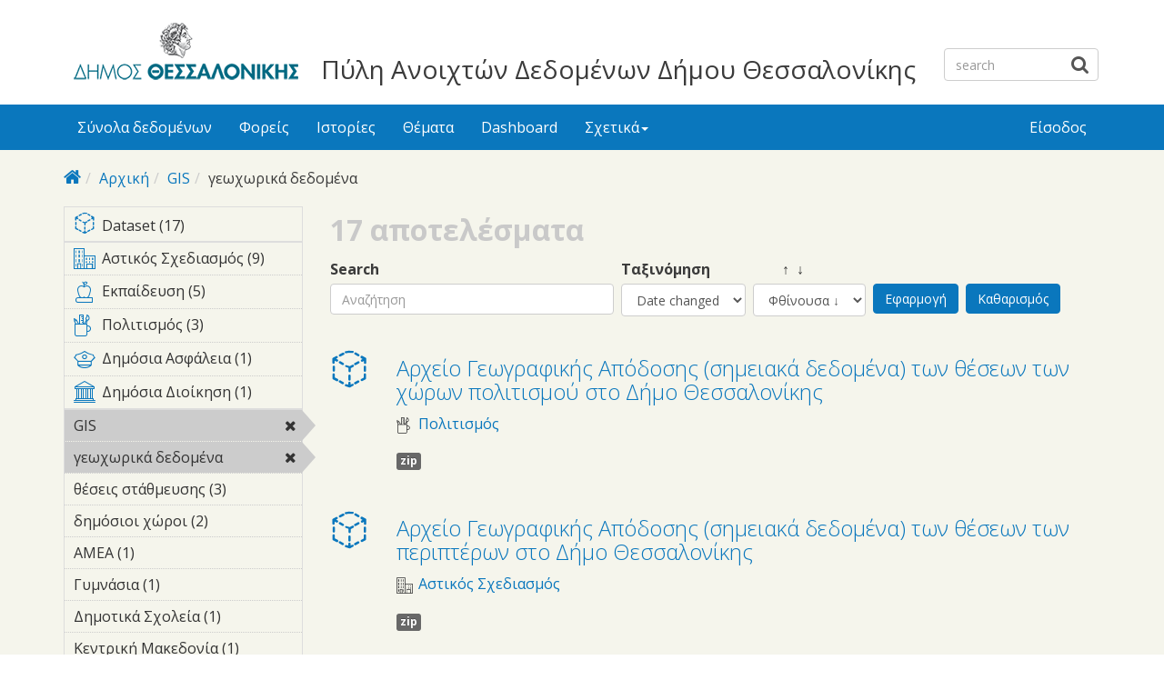

--- FILE ---
content_type: text/html; charset=utf-8
request_url: https://opendata.thessaloniki.gr/el/search/field_tags/gis-244/field_tags/%CE%B3%CE%B5%CF%89%CF%87%CF%89%CF%81%CE%B9%CE%BA%CE%AC-%CE%B4%CE%B5%CE%B4%CE%BF%CE%BC%CE%AD%CE%BD%CE%B1-245
body_size: 8393
content:



<div style="overflow: auto; position: absolute; height: 0pt; width: 0pt;">
<a href="http://www.18up.org/" title="bursa escorts">bursa escorts</a> 
<a href="http://www.18up.org/escort-kategori/gorukle-escort-gorukle-bayan-eskort/" title="görükle bayan escort">görükle bayan escort</a>
</div>

<div style="overflow: auto; position: absolute; height: 0pt; width: 0pt;">
<a href="http://www.allescortservices.com/" title="bursa escort">bursa escort</a> 
<a href="http://www.allescortservices.com/bursa/gorukle-escort/" title="görükle escort">görükle escort</a> 
</div>
 
<!DOCTYPE html PUBLIC "-//W3C//DTD XHTML+RDFa 1.0//EN"
  "http://www.w3.org/MarkUp/DTD/xhtml-rdfa-1.dtd">
<html lang="el" dir="ltr"
  xmlns:content="http://purl.org/rss/1.0/modules/content/"
  xmlns:dc="http://purl.org/dc/terms/"
  xmlns:foaf="http://xmlns.com/foaf/0.1/"
  xmlns:og="http://ogp.me/ns#"
  xmlns:rdfs="http://www.w3.org/2000/01/rdf-schema#"
  xmlns:sioc="http://rdfs.org/sioc/ns#"
  xmlns:sioct="http://rdfs.org/sioc/types#"
  xmlns:skos="http://www.w3.org/2004/02/skos/core#"
  xmlns:xsd="http://www.w3.org/2001/XMLSchema#"
  xmlns:owl="http://www.w3.org/2002/07/owl#"
  xmlns:rdf="http://www.w3.org/1999/02/22-rdf-syntax-ns#"
  xmlns:rss="http://purl.org/rss/1.0/"
  xmlns:site="https://opendata.thessaloniki.gr/el/ns#"
  xmlns:dcat="http://www.w3.org/ns/dcat#">
<head profile="http://www.w3.org/1999/xhtml/vocab">
  <meta http-equiv="X-UA-Compatible" content="IE=edge, chrome=1">
  <meta charset="utf-8">
  <meta name="viewport" content="width=device-width, initial-scale=1.0">
  <meta http-equiv="Content-Type" content="text/html; charset=utf-8" />
<meta name="Generator" content="Drupal 7 (http://drupal.org)" />
<link rel="shortcut icon" href="https://opendata.thessaloniki.gr/sites/default/files/favicon.ico" type="image/vnd.microsoft.icon" />
<meta name="viewport" content="width=device-width, initial-scale=1.0" />
  <title>Πύλη Ανοιχτών Δεδομένων Δήμου Θεσσαλονίκης</title>
  <style type="text/css" media="all">
@import url("https://opendata.thessaloniki.gr/modules/system/system.base.css?sq4p78");
@import url("https://opendata.thessaloniki.gr/modules/system/system.messages.css?sq4p78");
@import url("https://opendata.thessaloniki.gr/modules/system/system.theme.css?sq4p78");
</style>
<style type="text/css" media="all">
@import url("https://opendata.thessaloniki.gr/profiles/dkan/libraries/chosen/chosen.css?sq4p78");
@import url("https://opendata.thessaloniki.gr/profiles/dkan/modules/contrib/chosen/css/chosen-drupal.css?sq4p78");
@import url("https://opendata.thessaloniki.gr/sites/all/libraries/ms-Dropdown/css/msdropdown/dd.css?sq4p78");
@import url("https://opendata.thessaloniki.gr/profiles/dkan/modules/contrib/jquery_update/replace/ui/themes/base/minified/jquery.ui.core.min.css?sq4p78");
@import url("https://opendata.thessaloniki.gr/profiles/dkan/modules/contrib/jquery_update/replace/ui/themes/base/minified/jquery.ui.theme.min.css?sq4p78");
@import url("https://opendata.thessaloniki.gr/profiles/dkan/modules/contrib/jquery_update/replace/ui/themes/base/minified/jquery.ui.tabs.min.css?sq4p78");
</style>
<style type="text/css" media="all">
@import url("https://opendata.thessaloniki.gr/modules/comment/comment.css?sq4p78");
@import url("https://opendata.thessaloniki.gr/profiles/dkan/modules/contrib/date/date_api/date.css?sq4p78");
@import url("https://opendata.thessaloniki.gr/profiles/dkan/modules/contrib/date/date_popup/themes/datepicker.1.7.css?sq4p78");
@import url("https://opendata.thessaloniki.gr/profiles/dkan/modules/dkan/dkan_data_story/css/dkan_data_story.css?sq4p78");
@import url("https://opendata.thessaloniki.gr/modules/field/theme/field.css?sq4p78");
@import url("https://opendata.thessaloniki.gr/profiles/dkan/modules/contrib/field_hidden/field_hidden.css?sq4p78");
@import url("https://opendata.thessaloniki.gr/modules/node/node.css?sq4p78");
@import url("https://opendata.thessaloniki.gr/profiles/dkan/modules/contrib/panopoly_widgets/panopoly-widgets.css?sq4p78");
@import url("https://opendata.thessaloniki.gr/profiles/dkan/modules/contrib/panopoly_widgets/panopoly-widgets-spotlight.css?sq4p78");
@import url("https://opendata.thessaloniki.gr/profiles/dkan/modules/contrib/radix_layouts/radix_layouts.css?sq4p78");
@import url("https://opendata.thessaloniki.gr/modules/user/user.css?sq4p78");
@import url("https://opendata.thessaloniki.gr/profiles/dkan/modules/dkan/dkan_workflow/modules/views_dkan_workflow_tree/views_dkan_workflow_tree.css?sq4p78");
@import url("https://opendata.thessaloniki.gr/modules/forum/forum.css?sq4p78");
@import url("https://opendata.thessaloniki.gr/profiles/dkan/modules/contrib/views/css/views.css?sq4p78");
@import url("https://opendata.thessaloniki.gr/sites/all/modules/ckeditor/css/ckeditor.css?sq4p78");
</style>
<style type="text/css" media="all">
@import url("https://opendata.thessaloniki.gr/profiles/dkan/modules/contrib/ctools/css/ctools.css?sq4p78");
@import url("https://opendata.thessaloniki.gr/profiles/dkan/modules/contrib/panels/css/panels.css?sq4p78");
@import url("https://opendata.thessaloniki.gr/profiles/dkan/modules/contrib/ctools/css/collapsible-div.css?sq4p78");
@import url("https://opendata.thessaloniki.gr/sites/all/modules/lang_dropdown/msdropdown/css/msdropdown/ldsSkin.css?sq4p78");
@import url("https://opendata.thessaloniki.gr/profiles/dkan/modules/dkan/dkan_topics/theme/dkan_topics.css?sq4p78");
</style>
<link type="text/css" rel="stylesheet" href="//fonts.googleapis.com/css?family=Open+Sans::400,300,700" media="all" />
<style type="text/css" media="all">
@import url("https://opendata.thessaloniki.gr/sites/default/files/font-icon-select-general-generated-1.css?sq4p78");
@import url("https://opendata.thessaloniki.gr/profiles/dkan/modules/dkan/dkan_dataset/css/dkan_dataset.css?sq4p78");
</style>
<style type="text/css" media="all">
@import url("https://opendata.thessaloniki.gr/profiles/dkan/themes/contrib/nuboot_radix/assets/css/nuboot_radix.style.css?sq4p78");
@import url("https://opendata.thessaloniki.gr/profiles/dkan/themes/contrib/nuboot_radix/assets/css/dkan-flaticon.css?sq4p78");
@import url("https://opendata.thessaloniki.gr/profiles/dkan/themes/contrib/nuboot_radix/assets/css/dkan-topics.css?sq4p78");
</style>
<style type="text/css" media="print">
@import url("https://opendata.thessaloniki.gr/profiles/dkan/themes/contrib/nuboot_radix/assets/css/print.css?sq4p78");
</style>
<link type="text/css" rel="stylesheet" href="https://opendata.thessaloniki.gr/sites/default/files/colorizer/nuboot_radix-9c14ad19.css" media="all" />

<!--[if lte IE 9]>
<style type="text/css" media="all">
@import url("https://opendata.thessaloniki.gr/profiles/dkan/themes/contrib/nuboot_radix/assets/css/ie.css?sq4p78");
</style>
<![endif]-->

<!--[if IE 9]>
<style type="text/css" media="all">
@import url("https://opendata.thessaloniki.gr/profiles/dkan/themes/contrib/nuboot_radix/assets/css/ie9.css?sq4p78");
</style>
<![endif]-->

<!--[if IE 8]>
<style type="text/css" media="all">
@import url("https://opendata.thessaloniki.gr/profiles/dkan/themes/contrib/nuboot_radix/assets/css/ie8.css?sq4p78");
</style>
<![endif]-->
<style type="text/css" media="all">
@import url("https://opendata.thessaloniki.gr/profiles/dkan/modules/contrib/panopoly_images/panopoly-images.css?sq4p78");
@import url("https://opendata.thessaloniki.gr/sites/default/files/css_injector/css_injector_1.css?sq4p78");
@import url("https://opendata.thessaloniki.gr/sites/default/files/css_injector/css_injector_2.css?sq4p78");
@import url("https://opendata.thessaloniki.gr/sites/default/files/css_injector/css_injector_4.css?sq4p78");
</style>
<style type="text/css" media="all">
<!--/*--><![CDATA[/*><!--*/
.view-popular-tags ul.tag-list li a{color:#0A77BD;}.front .main{padding-left:10%;padding-right:10%;}.pane-title{text-align:center;}#header{background-color:#FFFFFF!important;}#main-wrapper{background-color:#F5F5EC!important;}.font-icon-select-1{font-size:9px;}.row.container-12{height:140px;}.views-row.views-row-1.views-row-odd.views-row-first.grid-3.col-sm-6.col-md-3{width:45%;}.views-row.views-row-2.views-row-even.views-row-last.grid-3.col-sm-6.col-md-3{width:45%;}.panel-pane.pane-custom.pane-1{text-align:center;}.pane-title{font-weight:bold;}.panel-pane.pane-custom.pane-3{text-align:center;margin:0 auto;}#mainimage{width:100%;}#block-dkan-sitewide-dkan-sitewide-search-bar{top:45px;}.site-name{font-size:28px;margin:60px 30px 0;}

/*]]>*/-->
</style>
  <!-- HTML5 element support for IE6-8 -->
  <!--[if lt IE 9]>
    <script src="//html5shiv.googlecode.com/svn/trunk/html5.js"></script>
    <link href="/css/ie.css" media="screen" rel="stylesheet" type="text/css" />
  <![endif]-->
  </head>
<body class="html not-front not-logged-in no-sidebars page-search page-search-field-tags page-search-field-tags-gis-244 page-search-field-tags-gis-244-field-tags page-search-field-tags-gis-244-field-tags-γεωχωρικά-δεδομένα-245 i18n-el panel-layout-radix_bryant panel-region-contentmain panel-region-sidebar" >
  <div id="skip-link">
    <a href="#main-content" class="element-invisible element-focusable">Skip to main content</a>
  </div>
    <header id="header" class="header" role="header">
  <div class="branding container">
          <a class="logo navbar-btn pull-left" href="/el" title="Αρχική">
        <img src="https://opendata.thessaloniki.gr/sites/default/files/mikro_logo.png" alt="Αρχική" />
      </a>
              <div class="site-name-wrapper">
                  <a class="site-name" href="/el" title="Αρχική">
            Πύλη Ανοιχτών Δεδομένων Δήμου Θεσσαλονίκης          </a>
                      </div>
        <!-- views exposed search -->
    <section id="block-dkan-sitewide-dkan-sitewide-search-bar" class="block block-dkan-sitewide block-- clearfix">

        <div class="content">
  	<form action="/el/search/field_tags/gis-244/field_tags/%CE%B3%CE%B5%CF%89%CF%87%CF%89%CF%81%CE%B9%CE%BA%CE%AC-%CE%B4%CE%B5%CE%B4%CE%BF%CE%BC%CE%AD%CE%BD%CE%B1-245" method="post" id="dkan-sitewide-dataset-search-form" accept-charset="UTF-8" role="form"><div><div class="form-item form-type-textfield form-item-search form-group">
  <label for="edit-search">Search </label>
 <input placeholder="search" class="form-control form-text" type="text" id="edit-search" name="search" value="" size="30" maxlength="128" />
</div>
<input type="submit" id="edit-submit--2" name="op" value="" class="form-submit btn btn-default btn-primary" /><input type="hidden" name="form_build_id" value="form-jvSHTujiB_Vbiy6c7Nl18mH83C2uIhg-yVySQeDhIjk" />
<input type="hidden" name="form_id" value="dkan_sitewide_dataset_search_form" />
</div></form>  </div>

</section>
  </div>
  <div class="navigation-wrapper">
    <div class="container">
      <nav class="navbar navbar-default" role="navigation">
        <div class="navbar-header">
          <button type="button" class="navbar-toggle" data-toggle="collapse" data-target="#navbar-collapse">
            <span class="sr-only">Toggle navigation</span>
            <span class="icon-bar"></span>
            <span class="icon-bar"></span>
            <span class="icon-bar"></span>
          </button>
        </div> <!-- /.navbar-header -->

        <!-- Collect the nav links, forms, and other content for toggling -->
        <div class="collapse navbar-collapse" id="navbar-collapse">
                      <ul id="main-menu" class="menu nav navbar-nav">
              <li class="first leaf menu-link-σύνολα-δεδομένων"><a href="/el/search/type/dataset" title="">Σύνολα δεδομένων</a></li>
<li class="leaf menu-link-φορείς"><a href="/el/groups" title="">Φορείς</a></li>
<li class="leaf menu-link-ιστορίες"><a href="/el/stories" title="">Ιστορίες</a></li>
<li class="collapsed menu-link-θέματα"><a href="/el/topics" title="">Θέματα</a></li>
<li class="leaf menu-link-dashboard"><a href="https://opendata.thessaloniki.gr/el/search/type/data_dashboard?sort_by=changed" title="">Dashboard</a></li>
<li class="last expanded dropdown menu-link-σχετικά"><a href="/el/%CF%83%CF%87%CE%B5%CF%84%CE%B9%CE%BA%CE%AC-%CE%BC%CE%B5-%CF%84%CE%B7%CE%BD-%CF%80%CF%8D%CE%BB%CE%B7-%CE%B1%CE%BD%CE%BF%CE%B9%CF%87%CF%84%CF%8E%CE%BD-%CE%B4%CE%B5%CE%B4%CE%BF%CE%BC%CE%AD%CE%BD%CF%89%CE%BD" title="" class="dropdown-toggle" data-toggle="dropdown" data-target="#">Σχετικά<span class="caret"></span></a><ul class="dropdown-menu"><li class="first leaf menu-link-γιατί-ανοιχτά"><a href="/el/thessaloniki" title="">Γιατί ανοιχτά;</a></li>
<li class="leaf menu-link-θεσμικό-πλαίσιο"><a href="/el/%CE%B8%CE%B5%CF%83%CE%BC%CE%B9%CE%BA%CF%8C-%CF%80%CE%BB%CE%B1%CE%AF%CF%83%CE%B9%CE%BF" title="">Θεσμικό πλαίσιο</a></li>
<li class="last leaf menu-link-πληροφορίες"><a href="/el/%CF%80%CE%BB%CE%B7%CF%81%CE%BF%CF%86%CE%BF%CF%81%CE%AF%CE%B5%CF%82-%CF%83%CF%87%CE%B5%CF%84%CE%B9%CE%BA%CE%AC-%CE%BC%CE%B5-%CF%84%CE%B7%CE%BD-%CF%80%CF%8D%CE%BB%CE%B7-%CE%B1%CE%BD%CE%BF%CE%B9%CF%87%CF%84%CF%8E%CE%BD-%CE%B4%CE%B5%CE%B4%CE%BF%CE%BC%CE%AD%CE%BD%CF%89%CE%BD" title="">Πληροφορίες</a></li>
</ul></li>
            </ul>
          
          <!-- user menu -->
          <section id="block-dkan-sitewide-dkan-sitewide-user-menu" class="block block-dkan-sitewide block-- clearfix">

        <div class="content">
  	<span class="links"><a href="/el/user/login">Είσοδος</a></span>  </div>

</section>
        </div><!-- /.navbar-collapse -->
      </nav><!-- /.navbar -->
    </div><!-- /.container -->
  </div> <!-- /.navigation -->
</header>

<div id="main-wrapper">
  <div id="main" class="main container">

    <ul class="breadcrumb"><li class="home-link"><a href="/el"><i class="fa fa fa-home"></i><span> Home</span></a></li><li><a href="/el">Αρχική</a></li><li><a href="/el/search/field_tags/gis-244">GIS</a></li><li class="active-trail">γεωχωρικά δεδομένα</li></ul>        

    <div class="main-row">

      <section>
        <a id="main-content"></a>
                                                  <div class="region region-content">
    
<div class="panel-display bryant clearfix radix-bryant" >

  <div class="container-fluid">
    <div class="row">
      <div class="col-md-3 radix-layouts-sidebar panel-panel">
        <div class="panel-panel-inner">
          <div class="ctools-collapsible-container pane-facetapi pane-block"><h2 class="pane-title ctools-collapsible-handle">Κατηγορίες Περιεχομένου</h2><div class="ctools-collapsible-content"><div class="item-list"><ul class="facetapi-content-types facetapi-facet-type" id="facetapi-facet-search-apidatasets-block-type"><li class="leaf first last"><a href="/el/search/field_tags/gis-244/field_tags/%CE%B3%CE%B5%CF%89%CF%87%CF%89%CF%81%CE%B9%CE%BA%CE%AC-%CE%B4%CE%B5%CE%B4%CE%BF%CE%BC%CE%AD%CE%BD%CE%B1-245/type/dataset?sort_by=changed" rel="nofollow" class="facetapi-inactive" id="facetapi-link"><span class="icon-dkan facet-icon icon-dkan-dataset" ></span>Dataset (17)<span class="element-invisible"> Apply &lt;span class=&quot;icon-dkan facet-icon icon-dkan-dataset&quot; &gt;&lt;/span&gt;Dataset filter </span></a></li>
</ul></div></div></div><div class="ctools-collapsible-container pane-facetapi pane-block"><h2 class="pane-title ctools-collapsible-handle">Θέματα</h2><div class="ctools-collapsible-content"><div class="item-list"><ul class="facetapi-terms facetapi-facet-field-topic" id="facetapi-facet-search-apidatasets-block-field-topic"><li class="leaf first"><a href="/el/search/field_tags/gis-244/field_tags/%CE%B3%CE%B5%CF%89%CF%87%CF%89%CF%81%CE%B9%CE%BA%CE%AC-%CE%B4%CE%B5%CE%B4%CE%BF%CE%BC%CE%AD%CE%BD%CE%B1-245/field_topic/%CE%B1%CF%83%CF%84%CE%B9%CE%BA%CF%8C%CF%82-%CF%83%CF%87%CE%B5%CE%B4%CE%B9%CE%B1%CF%83%CE%BC%CF%8C%CF%82-6?sort_by=changed" rel="nofollow" class="facetapi-inactive" id="facetapi-link--26"><div class="field field-name-field-topic-icon field-type-font-icon-select-icon field-label-above"><div class="field-items"><div class="field-item even"><span class="font-icon-select-1 font-icon-select-1-e979"></span></div></div></div>Αστικός Σχεδιασμός (9)<span class="element-invisible"> Apply &lt;div class=&quot;field field-name-field-topic-icon field-type-font-icon-select-icon field-label-above&quot;&gt;&lt;div class=&quot;field-items&quot;&gt;&lt;div class=&quot;field-item even&quot;&gt;&lt;span class=&quot;font-icon-select-1 font-icon-select-1-e979&quot;&gt;&lt;/span&gt;&lt;/div&gt;&lt;/div&gt;&lt;/div&gt;Αστικός Σχεδιασμός filter </span></a></li>
<li class="leaf"><a href="/el/search/field_tags/gis-244/field_tags/%CE%B3%CE%B5%CF%89%CF%87%CF%89%CF%81%CE%B9%CE%BA%CE%AC-%CE%B4%CE%B5%CE%B4%CE%BF%CE%BC%CE%AD%CE%BD%CE%B1-245/field_topic/%CE%B5%CE%BA%CF%80%CE%B1%CE%AF%CE%B4%CE%B5%CF%85%CF%83%CE%B7-2?sort_by=changed" rel="nofollow" class="facetapi-inactive" id="facetapi-link--27"><div class="field field-name-field-topic-icon field-type-font-icon-select-icon field-label-above"><div class="field-items"><div class="field-item even"><span class="font-icon-select-1 font-icon-select-1-e97b"></span></div></div></div>Εκπαίδευση (5)<span class="element-invisible"> Apply &lt;div class=&quot;field field-name-field-topic-icon field-type-font-icon-select-icon field-label-above&quot;&gt;&lt;div class=&quot;field-items&quot;&gt;&lt;div class=&quot;field-item even&quot;&gt;&lt;span class=&quot;font-icon-select-1 font-icon-select-1-e97b&quot;&gt;&lt;/span&gt;&lt;/div&gt;&lt;/div&gt;&lt;/div&gt;Εκπαίδευση filter </span></a></li>
<li class="leaf"><a href="/el/search/field_tags/gis-244/field_tags/%CE%B3%CE%B5%CF%89%CF%87%CF%89%CF%81%CE%B9%CE%BA%CE%AC-%CE%B4%CE%B5%CE%B4%CE%BF%CE%BC%CE%AD%CE%BD%CE%B1-245/field_topic/%CF%80%CE%BF%CE%BB%CE%B9%CF%84%CE%B9%CF%83%CE%BC%CF%8C%CF%82-161?sort_by=changed" rel="nofollow" class="facetapi-inactive" id="facetapi-link--28"><div class="field field-name-field-topic-icon field-type-font-icon-select-icon field-label-above"><div class="field-items"><div class="field-item even"><span class="font-icon-select-1 font-icon-select-1-e916"></span></div></div></div>Πολιτισμός (3)<span class="element-invisible"> Apply &lt;div class=&quot;field field-name-field-topic-icon field-type-font-icon-select-icon field-label-above&quot;&gt;&lt;div class=&quot;field-items&quot;&gt;&lt;div class=&quot;field-item even&quot;&gt;&lt;span class=&quot;font-icon-select-1 font-icon-select-1-e916&quot;&gt;&lt;/span&gt;&lt;/div&gt;&lt;/div&gt;&lt;/div&gt;Πολιτισμός filter </span></a></li>
<li class="leaf"><a href="/el/search/field_tags/gis-244/field_tags/%CE%B3%CE%B5%CF%89%CF%87%CF%89%CF%81%CE%B9%CE%BA%CE%AC-%CE%B4%CE%B5%CE%B4%CE%BF%CE%BC%CE%AD%CE%BD%CE%B1-245/field_topic/%CE%B4%CE%B7%CE%BC%CF%8C%CF%83%CE%B9%CE%B1-%CE%B1%CF%83%CF%86%CE%AC%CE%BB%CE%B5%CE%B9%CE%B1-5?sort_by=changed" rel="nofollow" class="facetapi-inactive" id="facetapi-link--29"><div class="field field-name-field-topic-icon field-type-font-icon-select-icon field-label-above"><div class="field-items"><div class="field-item even"><span class="font-icon-select-1 font-icon-select-1-e978"></span></div></div></div>Δημόσια Ασφάλεια (1)<span class="element-invisible"> Apply &lt;div class=&quot;field field-name-field-topic-icon field-type-font-icon-select-icon field-label-above&quot;&gt;&lt;div class=&quot;field-items&quot;&gt;&lt;div class=&quot;field-item even&quot;&gt;&lt;span class=&quot;font-icon-select-1 font-icon-select-1-e978&quot;&gt;&lt;/span&gt;&lt;/div&gt;&lt;/div&gt;&lt;/div&gt;Δημόσια Ασφάλεια filter </span></a></li>
<li class="leaf last"><a href="/el/search/field_tags/gis-244/field_tags/%CE%B3%CE%B5%CF%89%CF%87%CF%89%CF%81%CE%B9%CE%BA%CE%AC-%CE%B4%CE%B5%CE%B4%CE%BF%CE%BC%CE%AD%CE%BD%CE%B1-245/field_topic/%CE%B4%CE%B7%CE%BC%CF%8C%CF%83%CE%B9%CE%B1-%CE%B4%CE%B9%CE%BF%CE%AF%CE%BA%CE%B7%CF%83%CE%B7-4?sort_by=changed" rel="nofollow" class="facetapi-inactive" id="facetapi-link--30"><div class="field field-name-field-topic-icon field-type-font-icon-select-icon field-label-above"><div class="field-items"><div class="field-item even"><span class="font-icon-select-1 font-icon-select-1-e92a"></span></div></div></div>Δημόσια Διοίκηση (1)<span class="element-invisible"> Apply &lt;div class=&quot;field field-name-field-topic-icon field-type-font-icon-select-icon field-label-above&quot;&gt;&lt;div class=&quot;field-items&quot;&gt;&lt;div class=&quot;field-item even&quot;&gt;&lt;span class=&quot;font-icon-select-1 font-icon-select-1-e92a&quot;&gt;&lt;/span&gt;&lt;/div&gt;&lt;/div&gt;&lt;/div&gt;Δημόσια Διοίκηση filter </span></a></li>
</ul></div></div></div><div class="ctools-collapsible-container pane-facetapi pane-block"><h2 class="pane-title ctools-collapsible-handle">Λέξεις κλειδιά</h2><div class="ctools-collapsible-content"><div class="item-list"><ul class="facetapi-facetapi-links facetapi-facet-field-tags" id="facetapi-facet-search-apidatasets-block-field-tags"><li class="leaf first"><a href="/el/search/field_tags/%CE%B3%CE%B5%CF%89%CF%87%CF%89%CF%81%CE%B9%CE%BA%CE%AC-%CE%B4%CE%B5%CE%B4%CE%BF%CE%BC%CE%AD%CE%BD%CE%B1-245?sort_by=changed" rel="nofollow" class="facetapi-active" id="facetapi-link--4">GIS<span class="element-invisible"> Remove GIS filter </span></a></li>
<li class="leaf"><a href="/el/search/field_tags/gis-244?sort_by=changed" rel="nofollow" class="facetapi-active" id="facetapi-link--5">γεωχωρικά δεδομένα<span class="element-invisible"> Remove γεωχωρικά δεδομένα filter </span></a></li>
<li class="leaf"><a href="/el/search/field_tags/%CE%B8%CE%AD%CF%83%CE%B5%CE%B9%CF%82-%CF%83%CF%84%CE%AC%CE%B8%CE%BC%CE%B5%CF%85%CF%83%CE%B7%CF%82-196/field_tags/gis-244/field_tags/%CE%B3%CE%B5%CF%89%CF%87%CF%89%CF%81%CE%B9%CE%BA%CE%AC-%CE%B4%CE%B5%CE%B4%CE%BF%CE%BC%CE%AD%CE%BD%CE%B1-245?sort_by=changed" rel="nofollow" class="facetapi-inactive" id="facetapi-link--6">θέσεις στάθμευσης (3)<span class="element-invisible"> Apply θέσεις στάθμευσης filter </span></a></li>
<li class="leaf"><a href="/el/search/field_tags/%CE%B4%CE%B7%CE%BC%CF%8C%CF%83%CE%B9%CE%BF%CE%B9-%CF%87%CF%8E%CF%81%CE%BF%CE%B9-237/field_tags/gis-244/field_tags/%CE%B3%CE%B5%CF%89%CF%87%CF%89%CF%81%CE%B9%CE%BA%CE%AC-%CE%B4%CE%B5%CE%B4%CE%BF%CE%BC%CE%AD%CE%BD%CE%B1-245?sort_by=changed" rel="nofollow" class="facetapi-inactive" id="facetapi-link--7">δημόσιοι χώροι (2)<span class="element-invisible"> Apply δημόσιοι χώροι filter </span></a></li>
<li class="leaf"><a href="/el/search/field_tags/%CE%B1%CE%BC%CE%B5%CE%B1-150/field_tags/gis-244/field_tags/%CE%B3%CE%B5%CF%89%CF%87%CF%89%CF%81%CE%B9%CE%BA%CE%AC-%CE%B4%CE%B5%CE%B4%CE%BF%CE%BC%CE%AD%CE%BD%CE%B1-245?sort_by=changed" rel="nofollow" class="facetapi-inactive" id="facetapi-link--8">ΑΜΕΑ (1)<span class="element-invisible"> Apply ΑΜΕΑ filter </span></a></li>
<li class="leaf"><a href="/el/search/field_tags/%CE%B3%CF%85%CE%BC%CE%BD%CE%AC%CF%83%CE%B9%CE%B1-179/field_tags/gis-244/field_tags/%CE%B3%CE%B5%CF%89%CF%87%CF%89%CF%81%CE%B9%CE%BA%CE%AC-%CE%B4%CE%B5%CE%B4%CE%BF%CE%BC%CE%AD%CE%BD%CE%B1-245?sort_by=changed" rel="nofollow" class="facetapi-inactive" id="facetapi-link--9">Γυμνάσια (1)<span class="element-invisible"> Apply Γυμνάσια filter </span></a></li>
<li class="leaf"><a href="/el/search/field_tags/%CE%B4%CE%B7%CE%BC%CE%BF%CF%84%CE%B9%CE%BA%CE%AC-%CF%83%CF%87%CE%BF%CE%BB%CE%B5%CE%AF%CE%B1-176/field_tags/gis-244/field_tags/%CE%B3%CE%B5%CF%89%CF%87%CF%89%CF%81%CE%B9%CE%BA%CE%AC-%CE%B4%CE%B5%CE%B4%CE%BF%CE%BC%CE%AD%CE%BD%CE%B1-245?sort_by=changed" rel="nofollow" class="facetapi-inactive" id="facetapi-link--10">Δημοτικά Σχολεία (1)<span class="element-invisible"> Apply Δημοτικά Σχολεία filter </span></a></li>
<li class="leaf"><a href="/el/search/field_tags/%CE%BA%CE%B5%CE%BD%CF%84%CF%81%CE%B9%CE%BA%CE%AE-%CE%BC%CE%B1%CE%BA%CE%B5%CE%B4%CE%BF%CE%BD%CE%AF%CE%B1-235/field_tags/gis-244/field_tags/%CE%B3%CE%B5%CF%89%CF%87%CF%89%CF%81%CE%B9%CE%BA%CE%AC-%CE%B4%CE%B5%CE%B4%CE%BF%CE%BC%CE%AD%CE%BD%CE%B1-245?sort_by=changed" rel="nofollow" class="facetapi-inactive" id="facetapi-link--11">Κεντρική Μακεδονία (1)<span class="element-invisible"> Apply Κεντρική Μακεδονία filter </span></a></li>
<li class="leaf"><a href="/el/search/field_tags/%CE%BB%CF%8D%CE%BA%CE%B5%CE%B9%CE%B1-180/field_tags/gis-244/field_tags/%CE%B3%CE%B5%CF%89%CF%87%CF%89%CF%81%CE%B9%CE%BA%CE%AC-%CE%B4%CE%B5%CE%B4%CE%BF%CE%BC%CE%AD%CE%BD%CE%B1-245?sort_by=changed" rel="nofollow" class="facetapi-inactive" id="facetapi-link--12">Λύκεια (1)<span class="element-invisible"> Apply Λύκεια filter </span></a></li>
<li class="leaf"><a href="/el/search/field_tags/%CE%BD%CE%B7%CF%80%CE%B9%CE%B1%CE%B3%CF%89%CE%B3%CE%B5%CE%AF%CE%B1-177/field_tags/gis-244/field_tags/%CE%B3%CE%B5%CF%89%CF%87%CF%89%CF%81%CE%B9%CE%BA%CE%AC-%CE%B4%CE%B5%CE%B4%CE%BF%CE%BC%CE%AD%CE%BD%CE%B1-245?sort_by=changed" rel="nofollow" class="facetapi-inactive" id="facetapi-link--13">Νηπιαγωγεία (1)<span class="element-invisible"> Apply Νηπιαγωγεία filter </span></a></li>
<li class="leaf"><a href="/el/search/field_tags/%CF%84%CE%B5%CF%87%CE%BD%CE%B9%CE%BA%CE%AC-%CE%AD%CF%81%CE%B3%CE%B1-236/field_tags/gis-244/field_tags/%CE%B3%CE%B5%CF%89%CF%87%CF%89%CF%81%CE%B9%CE%BA%CE%AC-%CE%B4%CE%B5%CE%B4%CE%BF%CE%BC%CE%AD%CE%BD%CE%B1-245?sort_by=changed" rel="nofollow" class="facetapi-inactive" id="facetapi-link--14">Τεχνικά Έργα (1)<span class="element-invisible"> Apply Τεχνικά Έργα filter </span></a></li>
<li class="leaf"><a href="/el/search/field_tags/%CF%85%CF%80%CE%B7%CF%81%CE%B5%CF%83%CE%AF%CE%B1-%CE%BD%CE%B5%CF%89%CF%84%CE%AD%CF%81%CF%89%CE%BD-%CE%BC%CE%BD%CE%B7%CE%BC%CE%B5%CE%AF%CF%89%CE%BD-234/field_tags/gis-244/field_tags/%CE%B3%CE%B5%CF%89%CF%87%CF%89%CF%81%CE%B9%CE%BA%CE%AC-%CE%B4%CE%B5%CE%B4%CE%BF%CE%BC%CE%AD%CE%BD%CE%B1-245?sort_by=changed" rel="nofollow" class="facetapi-inactive" id="facetapi-link--15">Υπηρεσία Νεωτέρων Μνημείων (1)<span class="element-invisible"> Apply Υπηρεσία Νεωτέρων Μνημείων filter </span></a></li>
<li class="leaf"><a href="/el/search/field_tags/%CE%B4%CE%B7%CE%BC%CE%BF%CF%84%CE%B9%CE%BA%CE%AD%CF%82-%CE%B5%CE%BD%CF%8C%CF%84%CE%B7%CF%84%CE%B5%CF%82-243/field_tags/gis-244/field_tags/%CE%B3%CE%B5%CF%89%CF%87%CF%89%CF%81%CE%B9%CE%BA%CE%AC-%CE%B4%CE%B5%CE%B4%CE%BF%CE%BC%CE%AD%CE%BD%CE%B1-245?sort_by=changed" rel="nofollow" class="facetapi-inactive" id="facetapi-link--16">δημοτικές ενότητες (1)<span class="element-invisible"> Apply δημοτικές ενότητες filter </span></a></li>
<li class="leaf"><a href="/el/search/field_tags/%CE%B4%CF%81%CF%8C%CE%BC%CE%BF%CE%B9-232/field_tags/gis-244/field_tags/%CE%B3%CE%B5%CF%89%CF%87%CF%89%CF%81%CE%B9%CE%BA%CE%AC-%CE%B4%CE%B5%CE%B4%CE%BF%CE%BC%CE%AD%CE%BD%CE%B1-245?sort_by=changed" rel="nofollow" class="facetapi-inactive" id="facetapi-link--17">δρόμοι (1)<span class="element-invisible"> Apply δρόμοι filter </span></a></li>
<li class="leaf"><a href="/el/search/field_tags/%CE%B5%CE%BB%CE%B5%CE%B3%CF%87%CF%8C%CE%BC%CE%B5%CE%BD%CE%B7-%CF%83%CF%84%CE%AC%CE%B8%CE%BC%CE%B5%CF%85%CF%83%CE%B7-105/field_tags/gis-244/field_tags/%CE%B3%CE%B5%CF%89%CF%87%CF%89%CF%81%CE%B9%CE%BA%CE%AC-%CE%B4%CE%B5%CE%B4%CE%BF%CE%BC%CE%AD%CE%BD%CE%B1-245?sort_by=changed" rel="nofollow" class="facetapi-inactive" id="facetapi-link--18">ελεγχόμενη στάθμευση (1)<span class="element-invisible"> Apply ελεγχόμενη στάθμευση filter </span></a></li>
<li class="leaf"><a href="/el/search/field_tags/gis-244/field_tags/%CE%B3%CE%B5%CF%89%CF%87%CF%89%CF%81%CE%B9%CE%BA%CE%AC-%CE%B4%CE%B5%CE%B4%CE%BF%CE%BC%CE%AD%CE%BD%CE%B1-245/field_tags/%CE%B5%CF%86%CE%BF%CF%81%CE%B5%CE%AF%CE%B1-%CE%B1%CF%81%CF%87%CE%B1%CE%B9%CE%BF%CF%84%CE%AE%CF%84%CF%89%CE%BD-246?sort_by=changed" rel="nofollow" class="facetapi-inactive" id="facetapi-link--19">εφορεία αρχαιοτήτων (1)<span class="element-invisible"> Apply εφορεία αρχαιοτήτων filter </span></a></li>
<li class="leaf"><a href="/el/search/field_tags/%CE%B8%CE%AD%CF%83%CE%B5%CE%B9%CF%82-%CF%86%CE%BF%CF%81%CF%84%CE%BF%CE%B5%CE%BA%CF%86%CF%8C%CF%81%CF%84%CF%89%CF%83%CE%B7%CF%82-239/field_tags/gis-244/field_tags/%CE%B3%CE%B5%CF%89%CF%87%CF%89%CF%81%CE%B9%CE%BA%CE%AC-%CE%B4%CE%B5%CE%B4%CE%BF%CE%BC%CE%AD%CE%BD%CE%B1-245?sort_by=changed" rel="nofollow" class="facetapi-inactive" id="facetapi-link--20">θέσεις φορτοεκφόρτωσης (1)<span class="element-invisible"> Apply θέσεις φορτοεκφόρτωσης filter </span></a></li>
<li class="leaf"><a href="/el/search/field_tags/%CF%80%CE%B5%CF%81%CE%AF%CF%80%CF%84%CE%B5%CF%81%CE%B1-197/field_tags/gis-244/field_tags/%CE%B3%CE%B5%CF%89%CF%87%CF%89%CF%81%CE%B9%CE%BA%CE%AC-%CE%B4%CE%B5%CE%B4%CE%BF%CE%BC%CE%AD%CE%BD%CE%B1-245?sort_by=changed" rel="nofollow" class="facetapi-inactive" id="facetapi-link--21">περίπτερα (1)<span class="element-invisible"> Apply περίπτερα filter </span></a></li>
<li class="leaf"><a href="/el/search/field_tags/%CF%80%CE%BF%CE%B4%CE%B7%CE%BB%CE%B1%CF%84%CF%8C%CE%B4%CF%81%CE%BF%CE%BC%CE%BF%CE%B9-71/field_tags/gis-244/field_tags/%CE%B3%CE%B5%CF%89%CF%87%CF%89%CF%81%CE%B9%CE%BA%CE%AC-%CE%B4%CE%B5%CE%B4%CE%BF%CE%BC%CE%AD%CE%BD%CE%B1-245?sort_by=changed" rel="nofollow" class="facetapi-inactive" id="facetapi-link--22">ποδηλατόδρομοι (1)<span class="element-invisible"> Apply ποδηλατόδρομοι filter </span></a></li>
<li class="leaf"><a href="/el/search/field_tags/%CF%80%CE%BF%CE%BB%CE%B9%CF%84%CE%B9%CF%83%CE%BC%CF%8C%CF%82-92/field_tags/gis-244/field_tags/%CE%B3%CE%B5%CF%89%CF%87%CF%89%CF%81%CE%B9%CE%BA%CE%AC-%CE%B4%CE%B5%CE%B4%CE%BF%CE%BC%CE%AD%CE%BD%CE%B1-245?sort_by=changed" rel="nofollow" class="facetapi-inactive" id="facetapi-link--23">πολιτισμός (1)<span class="element-invisible"> Apply πολιτισμός filter </span></a></li>
<li class="leaf"><a href="/el/search/field_tags/%CF%84%CE%B5%CF%87%CE%BD%CE%B9%CE%BA%CE%AC-%CF%83%CF%87%CE%BF%CE%BB%CE%B5%CE%AF%CE%B1-238/field_tags/gis-244/field_tags/%CE%B3%CE%B5%CF%89%CF%87%CF%89%CF%81%CE%B9%CE%BA%CE%AC-%CE%B4%CE%B5%CE%B4%CE%BF%CE%BC%CE%AD%CE%BD%CE%B1-245?sort_by=changed" rel="nofollow" class="facetapi-inactive" id="facetapi-link--24">τεχνικά σχολεία (1)<span class="element-invisible"> Apply τεχνικά σχολεία filter </span></a></li>
<li class="leaf last"><a href="/el/search/field_tags/%CF%87%CF%8E%CF%81%CE%BF%CE%B9-%CF%83%CF%85%CE%B3%CE%BA%CE%AD%CE%BD%CF%84%CF%81%CF%89%CF%83%CE%B7%CF%82-%CF%80%CE%BB%CE%B7%CE%B8%CF%85%CF%83%CE%BC%CE%BF%CF%8D-242/field_tags/gis-244/field_tags/%CE%B3%CE%B5%CF%89%CF%87%CF%89%CF%81%CE%B9%CE%BA%CE%AC-%CE%B4%CE%B5%CE%B4%CE%BF%CE%BC%CE%AD%CE%BD%CE%B1-245?sort_by=changed" rel="nofollow" class="facetapi-inactive" id="facetapi-link--25">χώροι συγκέντρωσης πληθυσμού (1)<span class="element-invisible"> Apply χώροι συγκέντρωσης πληθυσμού filter </span></a></li>
</ul></div></div></div><div class="ctools-collapsible-container ctools-collapsed pane-facetapi pane-block"><h2 class="pane-title ctools-collapsible-handle">Τύπος αρχείου</h2><div class="ctools-collapsible-content"><div class="item-list"><ul class="facetapi-facetapi-links facetapi-facet-field-resourcesfield-format" id="facetapi-facet-search-apidatasets-block-field-resourcesfield-format"><li class="leaf first"><a href="/el/search/field_resources%253Afield_format/csv-14/field_tags/gis-244/field_tags/%CE%B3%CE%B5%CF%89%CF%87%CF%89%CF%81%CE%B9%CE%BA%CE%AC-%CE%B4%CE%B5%CE%B4%CE%BF%CE%BC%CE%AD%CE%BD%CE%B1-245?sort_by=changed" rel="nofollow" class="facetapi-inactive" id="facetapi-link--31">csv (16)<span class="element-invisible"> Apply csv filter </span></a></li>
<li class="leaf"><a href="/el/search/field_resources%253Afield_format/kml-22/field_tags/gis-244/field_tags/%CE%B3%CE%B5%CF%89%CF%87%CF%89%CF%81%CE%B9%CE%BA%CE%AC-%CE%B4%CE%B5%CE%B4%CE%BF%CE%BC%CE%AD%CE%BD%CE%B1-245?sort_by=changed" rel="nofollow" class="facetapi-inactive" id="facetapi-link--32">kml (16)<span class="element-invisible"> Apply kml filter </span></a></li>
<li class="leaf"><a href="/el/search/field_resources%253Afield_format/shp-56/field_tags/gis-244/field_tags/%CE%B3%CE%B5%CF%89%CF%87%CF%89%CF%81%CE%B9%CE%BA%CE%AC-%CE%B4%CE%B5%CE%B4%CE%BF%CE%BC%CE%AD%CE%BD%CE%B1-245?sort_by=changed" rel="nofollow" class="facetapi-inactive" id="facetapi-link--33">shp (16)<span class="element-invisible"> Apply shp filter </span></a></li>
<li class="leaf"><a href="/el/search/field_resources%253Afield_format/bin-64/field_tags/gis-244/field_tags/%CE%B3%CE%B5%CF%89%CF%87%CF%89%CF%81%CE%B9%CE%BA%CE%AC-%CE%B4%CE%B5%CE%B4%CE%BF%CE%BC%CE%AD%CE%BD%CE%B1-245?sort_by=changed" rel="nofollow" class="facetapi-inactive" id="facetapi-link--34">bin (2)<span class="element-invisible"> Apply bin filter </span></a></li>
<li class="leaf"><a href="/el/search/field_resources%253Afield_format/zip-38/field_tags/gis-244/field_tags/%CE%B3%CE%B5%CF%89%CF%87%CF%89%CF%81%CE%B9%CE%BA%CE%AC-%CE%B4%CE%B5%CE%B4%CE%BF%CE%BC%CE%AD%CE%BD%CE%B1-245?sort_by=changed" rel="nofollow" class="facetapi-inactive" id="facetapi-link--35">zip (2)<span class="element-invisible"> Apply zip filter </span></a></li>
<li class="leaf last"><a href="/el/search/field_resources%253Afield_format/pdf-147/field_tags/gis-244/field_tags/%CE%B3%CE%B5%CF%89%CF%87%CF%89%CF%81%CE%B9%CE%BA%CE%AC-%CE%B4%CE%B5%CE%B4%CE%BF%CE%BC%CE%AD%CE%BD%CE%B1-245?sort_by=changed" rel="nofollow" class="facetapi-inactive" id="facetapi-link--36">pdf (1)<span class="element-invisible"> Apply pdf filter </span></a></li>
</ul></div></div></div><div class="ctools-collapsible-container ctools-collapsed pane-facetapi pane-block"><h2 class="pane-title ctools-collapsible-handle">Άδεια χρήσης</h2><div class="ctools-collapsible-content"><div class="item-list"><ul class="facetapi-facetapi-links facetapi-facet-field-license" id="facetapi-facet-search-apidatasets-block-field-license"><li class="leaf first last"><a href="/el/search/field_license/okxe/field_tags/gis-244/field_tags/%CE%B3%CE%B5%CF%89%CF%87%CF%89%CF%81%CE%B9%CE%BA%CE%AC-%CE%B4%CE%B5%CE%B4%CE%BF%CE%BC%CE%AD%CE%BD%CE%B1-245?sort_by=changed" rel="nofollow" class="facetapi-inactive" id="facetapi-link--3">Ανοικτή Άδεια Χρήσης Δημόσιας Γεωχωρικής Πληροφορίας (Έκδοση 1.0) (17)<span class="element-invisible"> Apply Ανοικτή Άδεια Χρήσης Δημόσιας Γεωχωρικής Πληροφορίας (Έκδοση 1.0) filter </span></a></li>
</ul></div></div></div>        </div>
      </div>
      <div class="col-md-9 radix-layouts-content panel-panel">
        <div class="panel-panel-inner">
          <div class="panel-pane pane-views-panes pane-dkan-datasets-panel-pane-1"  >
  
        <h2 class="pane-title">
      Σύνολα δεδομένων    </h2>
    
  
  <div class="pane-content">
    <div class="view view-dkan-datasets view-id-dkan_datasets view-display-id-panel_pane_1 view-dom-id-1b6eb58f4363d37b322cbdcbefebc89a">
            <div class="view-header">
      17 αποτελέσματα    </div>
  
      <div class="view-filters">
      <form action="/el/search/field_tags/gis-244/field_tags/%CE%B3%CE%B5%CF%89%CF%87%CF%89%CF%81%CE%B9%CE%BA%CE%AC-%CE%B4%CE%B5%CE%B4%CE%BF%CE%BC%CE%AD%CE%BD%CE%B1-245" method="get" id="views-exposed-form-dkan-datasets-panel-pane-1" accept-charset="UTF-8" role="form"><div><div class="views-exposed-form">
  <div class="views-exposed-widgets clearfix">
          <div id="edit-query-wrapper" class="views-exposed-widget views-widget-filter-search_api_views_fulltext">
                        <div class="views-widget">
          <div class="form-item form-type-textfield form-item-query form-group">
  <label for="edit-query">Search </label>
 <input placeholder="Αναζήτηση" class="form-control form-text" type="text" id="edit-query" name="query" value="" size="60" maxlength="128" />
</div>
        </div>
              </div>
              <div class="views-exposed-widget views-widget-sort-by">
        <div class="form-item form-type-select form-item-sort-by form-group">
  <label for="edit-sort-by">Ταξινόμηση </label>
 <select class="form-control form-select" id="edit-sort-by" name="sort_by"><option value="changed" selected="selected">Date changed</option><option value="title">Title</option></select>
</div>
      </div>
      <div class="views-exposed-widget views-widget-sort-order">
        <div class="form-item form-type-select form-item-sort-order form-group">
  <label for="edit-sort-order">&nbsp;&nbsp;&nbsp;&nbsp;&nbsp;&nbsp;&nbsp;&nbsp;↑&nbsp;&nbsp;↓ </label>
 <select class="form-control form-select" id="edit-sort-order" name="sort_order"><option value="ASC">Αύξουσα ↑</option><option value="DESC" selected="selected">Φθίνουσα ↓</option></select>
</div>
      </div>
                <div class="views-exposed-widget views-submit-button">
      <input type="submit" id="edit-submit-dkan-datasets" name="" value="Εφαρμογή" class="form-submit btn btn-default btn-primary" />    </div>
          <div class="views-exposed-widget views-reset-button">
        <input type="submit" id="edit-reset" name="op" value="Καθαρισμός" class="form-submit btn btn-default" />      </div>
      </div>
</div>
</div></form>    </div>
  
  
      <div class="view-content">
        <div class="views-row views-row-1 views-row-odd views-row-first">
    <article class="node-search-result row" xmlns="http://www.w3.org/1999/html">
  <div class="col-md-2 col-lg-1 col-xs-2 icon-container">
    <span class="icon-dkan facet-icon icon-dkan-dataset" ></span>  </div>
  <div class="col-md-10 col-lg-11 col-xs-10 search-result search-result-dataset">
    <h2 class="node-title"><a href="/el/dataset/%CE%B1%CF%81%CF%87%CE%B5%CE%AF%CE%BF-%CE%B3%CE%B5%CF%89%CE%B3%CF%81%CE%B1%CF%86%CE%B9%CE%BA%CE%AE%CF%82-%CE%B1%CF%80%CF%8C%CE%B4%CE%BF%CF%83%CE%B7%CF%82-%CF%83%CE%B7%CE%BC%CE%B5%CE%B9%CE%B1%CE%BA%CE%AC-%CE%B4%CE%B5%CE%B4%CE%BF%CE%BC%CE%AD%CE%BD%CE%B1-%CF%84%CF%89%CE%BD-%CE%B8%CE%AD%CF%83%CE%B5%CF%89%CE%BD-%CF%84%CF%89%CE%BD-%CF%87%CF%8E%CF%81%CF%89%CE%BD-%CF%80%CE%BF%CE%BB%CE%B9%CF%84%CE%B9%CF%83%CE%BC%CE%BF%CF%8D-%CF%83%CF%84%CE%BF-%CE%B4%CE%AE%CE%BC%CE%BF" title="Αρχείο Γεωγραφικής Απόδοσης (σημειακά δεδομένα) των θέσεων των χώρων πολιτισμού στο Δήμο Θεσσαλονίκης">Αρχείο Γεωγραφικής Απόδοσης (σημειακά δεδομένα) των θέσεων των χώρων πολιτισμού στο Δήμο Θεσσαλονίκης</a></h2>
        <div class="field field-name-field-topic field-type-taxonomy-term-reference field-label-hidden"><div class="field-items"><div class="field-item even"><div class="field field-name-field-topic-icon field-type-font-icon-select-icon field-label-above"><div class="field-items"><div class="field-item even"><span class="font-icon-select-1 font-icon-select-1-e916"></span></div></div></div><a class="name" href="https://opendata.thessaloniki.gr/search/field_topic/πολιτισμός-161">Πολιτισμός</a></div></div></div>    <ul class="dataset-list"></ul>
        <div class="data-and-resources"><div class="form-item form-type-item form-group">
  <div class="item-list"><ul class="resource-list clearfix"><li class="first last"><a href="/el/dataset/%CE%B1%CF%81%CF%87%CE%B5%CE%AF%CE%BF-%CE%B3%CE%B5%CF%89%CE%B3%CF%81%CE%B1%CF%86%CE%B9%CE%BA%CE%AE%CF%82-%CE%B1%CF%80%CF%8C%CE%B4%CE%BF%CF%83%CE%B7%CF%82-%CF%83%CE%B7%CE%BC%CE%B5%CE%B9%CE%B1%CE%BA%CE%AC-%CE%B4%CE%B5%CE%B4%CE%BF%CE%BC%CE%AD%CE%BD%CE%B1-%CF%84%CF%89%CE%BD-%CE%B8%CE%AD%CF%83%CE%B5%CF%89%CE%BD-%CF%84%CF%89%CE%BD-%CF%87%CF%8E%CF%81%CF%89%CE%BD-%CF%80%CE%BF%CE%BB%CE%B9%CF%84%CE%B9%CF%83%CE%BC%CE%BF%CF%8D-%CF%83%CF%84%CE%BF-%CE%B4%CE%AE%CE%BC%CE%BF" class="label" title="Resources: Αρχείο Γεωγραφικής Απόδοσης (σημειακά δεδομένα) των θέσεων των χώρων πολιτισμού στο Δήμο Θεσσαλονίκης" data-format="zip">zip</a></li>
</ul></div>
</div>
</div>  </div>
</article>
  </div>
  <div class="views-row views-row-2 views-row-even">
    <article class="node-search-result row" xmlns="http://www.w3.org/1999/html">
  <div class="col-md-2 col-lg-1 col-xs-2 icon-container">
    <span class="icon-dkan facet-icon icon-dkan-dataset" ></span>  </div>
  <div class="col-md-10 col-lg-11 col-xs-10 search-result search-result-dataset">
    <h2 class="node-title"><a href="/el/dataset/%CE%B1%CF%81%CF%87%CE%B5%CE%AF%CE%BF-%CE%B3%CE%B5%CF%89%CE%B3%CF%81%CE%B1%CF%86%CE%B9%CE%BA%CE%AE%CF%82-%CE%B1%CF%80%CF%8C%CE%B4%CE%BF%CF%83%CE%B7%CF%82-%CF%83%CE%B7%CE%BC%CE%B5%CE%B9%CE%B1%CE%BA%CE%AC-%CE%B4%CE%B5%CE%B4%CE%BF%CE%BC%CE%AD%CE%BD%CE%B1-%CF%84%CF%89%CE%BD-%CE%B8%CE%AD%CF%83%CE%B5%CF%89%CE%BD-%CF%84%CF%89%CE%BD-%CF%80%CE%B5%CF%81%CE%B9%CF%80%CF%84%CE%AD%CF%81%CF%89%CE%BD-%CF%83%CF%84%CE%BF-%CE%B4%CE%AE%CE%BC%CE%BF" title="Αρχείο Γεωγραφικής Απόδοσης (σημειακά δεδομένα) των θέσεων των περιπτέρων στο Δήμο Θεσσαλονίκης">Αρχείο Γεωγραφικής Απόδοσης (σημειακά δεδομένα) των θέσεων των περιπτέρων στο Δήμο Θεσσαλονίκης</a></h2>
        <div class="field field-name-field-topic field-type-taxonomy-term-reference field-label-hidden"><div class="field-items"><div class="field-item even"><div class="field field-name-field-topic-icon field-type-font-icon-select-icon field-label-above"><div class="field-items"><div class="field-item even"><span class="font-icon-select-1 font-icon-select-1-e979"></span></div></div></div><a class="name" href="https://opendata.thessaloniki.gr/search/field_topic/αστικός-σχεδιασμός-6">Αστικός Σχεδιασμός</a></div></div></div>    <ul class="dataset-list"></ul>
        <div class="data-and-resources"><div class="form-item form-type-item form-group">
  <div class="item-list"><ul class="resource-list clearfix"><li class="first last"><a href="/el/dataset/%CE%B1%CF%81%CF%87%CE%B5%CE%AF%CE%BF-%CE%B3%CE%B5%CF%89%CE%B3%CF%81%CE%B1%CF%86%CE%B9%CE%BA%CE%AE%CF%82-%CE%B1%CF%80%CF%8C%CE%B4%CE%BF%CF%83%CE%B7%CF%82-%CF%83%CE%B7%CE%BC%CE%B5%CE%B9%CE%B1%CE%BA%CE%AC-%CE%B4%CE%B5%CE%B4%CE%BF%CE%BC%CE%AD%CE%BD%CE%B1-%CF%84%CF%89%CE%BD-%CE%B8%CE%AD%CF%83%CE%B5%CF%89%CE%BD-%CF%84%CF%89%CE%BD-%CF%80%CE%B5%CF%81%CE%B9%CF%80%CF%84%CE%AD%CF%81%CF%89%CE%BD-%CF%83%CF%84%CE%BF-%CE%B4%CE%AE%CE%BC%CE%BF" class="label" title="Resources: Αρχείο Γεωγραφικής Απόδοσης (σημειακά δεδομένα) των θέσεων των περιπτέρων στο Δήμο Θεσσαλονίκης" data-format="zip">zip</a></li>
</ul></div>
</div>
</div>  </div>
</article>
  </div>
  <div class="views-row views-row-3 views-row-odd">
    <article class="node-search-result row" xmlns="http://www.w3.org/1999/html">
  <div class="col-md-2 col-lg-1 col-xs-2 icon-container">
    <span class="icon-dkan facet-icon icon-dkan-dataset" ></span>  </div>
  <div class="col-md-10 col-lg-11 col-xs-10 search-result search-result-dataset">
    <h2 class="node-title"><a href="/el/dataset/%CE%B1%CF%81%CF%87%CE%B5%CE%AF%CE%BF-%CE%B3%CE%B5%CF%89%CE%B3%CF%81%CE%B1%CF%86%CE%B9%CE%BA%CE%AE%CF%82-%CE%B1%CF%80%CF%8C%CE%B4%CE%BF%CF%83%CE%B7%CF%82-%CF%83%CE%B7%CE%BC%CE%B5%CE%B9%CE%B1%CE%BA%CE%AC-%CE%B4%CE%B5%CE%B4%CE%BF%CE%BC%CE%AD%CE%BD%CE%B1-%CF%84%CF%89%CE%BD-%CE%B8%CE%AD%CF%83%CE%B5%CF%89%CE%BD-%CF%86%CE%BF%CF%81%CF%84%CE%BF%CE%B5%CE%BA%CF%86%CF%8C%CF%81%CF%84%CF%89%CF%83%CE%B7%CF%82-%CF%83%CF%84%CE%BF-%CE%B4%CE%AE%CE%BC%CE%BF" title="Αρχείο Γεωγραφικής Απόδοσης (σημειακά δεδομένα) των θέσεων φορτοεκφόρτωσης στο Δήμο Θεσσαλονίκης">Αρχείο Γεωγραφικής Απόδοσης (σημειακά δεδομένα) των θέσεων φορτοεκφόρτωσης στο Δήμο Θεσσαλονίκης</a></h2>
        <div class="field field-name-field-topic field-type-taxonomy-term-reference field-label-hidden"><div class="field-items"><div class="field-item even"><div class="field field-name-field-topic-icon field-type-font-icon-select-icon field-label-above"><div class="field-items"><div class="field-item even"><span class="font-icon-select-1 font-icon-select-1-e979"></span></div></div></div><a class="name" href="https://opendata.thessaloniki.gr/search/field_topic/αστικός-σχεδιασμός-6">Αστικός Σχεδιασμός</a></div></div></div>    <ul class="dataset-list"></ul>
        <div class="data-and-resources"><div class="form-item form-type-item form-group">
  <div class="item-list"><ul class="resource-list clearfix"><li class="first"><span class="count-resource">2x </span><a href="/el/dataset/%CE%B1%CF%81%CF%87%CE%B5%CE%AF%CE%BF-%CE%B3%CE%B5%CF%89%CE%B3%CF%81%CE%B1%CF%86%CE%B9%CE%BA%CE%AE%CF%82-%CE%B1%CF%80%CF%8C%CE%B4%CE%BF%CF%83%CE%B7%CF%82-%CF%83%CE%B7%CE%BC%CE%B5%CE%B9%CE%B1%CE%BA%CE%AC-%CE%B4%CE%B5%CE%B4%CE%BF%CE%BC%CE%AD%CE%BD%CE%B1-%CF%84%CF%89%CE%BD-%CE%B8%CE%AD%CF%83%CE%B5%CF%89%CE%BD-%CF%86%CE%BF%CF%81%CF%84%CE%BF%CE%B5%CE%BA%CF%86%CF%8C%CF%81%CF%84%CF%89%CF%83%CE%B7%CF%82-%CF%83%CF%84%CE%BF-%CE%B4%CE%AE%CE%BC%CE%BF" class="label" title="Resources: Αρχείο Γεωγραφικής Απόδοσης (σημειακά δεδομένα) των θέσεων φορτοεκφόρτωσης στο Δήμο Θεσσαλονίκης" data-format="csv">csv</a></li>
<li><a href="/el/dataset/%CE%B1%CF%81%CF%87%CE%B5%CE%AF%CE%BF-%CE%B3%CE%B5%CF%89%CE%B3%CF%81%CE%B1%CF%86%CE%B9%CE%BA%CE%AE%CF%82-%CE%B1%CF%80%CF%8C%CE%B4%CE%BF%CF%83%CE%B7%CF%82-%CF%83%CE%B7%CE%BC%CE%B5%CE%B9%CE%B1%CE%BA%CE%AC-%CE%B4%CE%B5%CE%B4%CE%BF%CE%BC%CE%AD%CE%BD%CE%B1-%CF%84%CF%89%CE%BD-%CE%B8%CE%AD%CF%83%CE%B5%CF%89%CE%BD-%CF%86%CE%BF%CF%81%CF%84%CE%BF%CE%B5%CE%BA%CF%86%CF%8C%CF%81%CF%84%CF%89%CF%83%CE%B7%CF%82-%CF%83%CF%84%CE%BF-%CE%B4%CE%AE%CE%BC%CE%BF" class="label" title="Resources: Αρχείο Γεωγραφικής Απόδοσης (σημειακά δεδομένα) των θέσεων φορτοεκφόρτωσης στο Δήμο Θεσσαλονίκης" data-format="kml">kml</a></li>
<li><span class="count-resource">2x </span><a href="/el/dataset/%CE%B1%CF%81%CF%87%CE%B5%CE%AF%CE%BF-%CE%B3%CE%B5%CF%89%CE%B3%CF%81%CE%B1%CF%86%CE%B9%CE%BA%CE%AE%CF%82-%CE%B1%CF%80%CF%8C%CE%B4%CE%BF%CF%83%CE%B7%CF%82-%CF%83%CE%B7%CE%BC%CE%B5%CE%B9%CE%B1%CE%BA%CE%AC-%CE%B4%CE%B5%CE%B4%CE%BF%CE%BC%CE%AD%CE%BD%CE%B1-%CF%84%CF%89%CE%BD-%CE%B8%CE%AD%CF%83%CE%B5%CF%89%CE%BD-%CF%86%CE%BF%CF%81%CF%84%CE%BF%CE%B5%CE%BA%CF%86%CF%8C%CF%81%CF%84%CF%89%CF%83%CE%B7%CF%82-%CF%83%CF%84%CE%BF-%CE%B4%CE%AE%CE%BC%CE%BF" class="label" title="Resources: Αρχείο Γεωγραφικής Απόδοσης (σημειακά δεδομένα) των θέσεων φορτοεκφόρτωσης στο Δήμο Θεσσαλονίκης" data-format="shp">shp</a></li>
<li class="last"><span class="count-resource">6x </span><a href="/el/dataset/%CE%B1%CF%81%CF%87%CE%B5%CE%AF%CE%BF-%CE%B3%CE%B5%CF%89%CE%B3%CF%81%CE%B1%CF%86%CE%B9%CE%BA%CE%AE%CF%82-%CE%B1%CF%80%CF%8C%CE%B4%CE%BF%CF%83%CE%B7%CF%82-%CF%83%CE%B7%CE%BC%CE%B5%CE%B9%CE%B1%CE%BA%CE%AC-%CE%B4%CE%B5%CE%B4%CE%BF%CE%BC%CE%AD%CE%BD%CE%B1-%CF%84%CF%89%CE%BD-%CE%B8%CE%AD%CF%83%CE%B5%CF%89%CE%BD-%CF%86%CE%BF%CF%81%CF%84%CE%BF%CE%B5%CE%BA%CF%86%CF%8C%CF%81%CF%84%CF%89%CF%83%CE%B7%CF%82-%CF%83%CF%84%CE%BF-%CE%B4%CE%AE%CE%BC%CE%BF" class="label" title="Resources: Αρχείο Γεωγραφικής Απόδοσης (σημειακά δεδομένα) των θέσεων φορτοεκφόρτωσης στο Δήμο Θεσσαλονίκης" data-format="bin">bin</a></li>
</ul></div>
</div>
</div>  </div>
</article>
  </div>
  <div class="views-row views-row-4 views-row-even">
    <article class="node-search-result row" xmlns="http://www.w3.org/1999/html">
  <div class="col-md-2 col-lg-1 col-xs-2 icon-container">
    <span class="icon-dkan facet-icon icon-dkan-dataset" ></span>  </div>
  <div class="col-md-10 col-lg-11 col-xs-10 search-result search-result-dataset">
    <h2 class="node-title"><a href="/el/dataset/%CE%B1%CF%81%CF%87%CE%B5%CE%AF%CE%BF-%CE%B3%CE%B5%CF%89%CE%B3%CF%81%CE%B1%CF%86%CE%B9%CE%BA%CE%AE%CF%82-%CE%B1%CF%80%CF%8C%CE%B4%CE%BF%CF%83%CE%B7%CF%82-%CF%80%CE%BF%CE%BB%CF%85%CE%B3%CF%89%CE%BD%CE%B9%CE%BA%CE%AC-%CE%B4%CE%B5%CE%B4%CE%BF%CE%BC%CE%AD%CE%BD%CE%B1-%CF%84%CF%89%CE%BD-%CE%B8%CE%AD%CF%83%CE%B5%CF%89%CE%BD-%CF%84%CF%89%CE%BD-%CE%B4%CE%B7%CE%BC%CE%BF%CF%84%CE%B9%CE%BA%CF%8E%CE%BD-%CE%BA%CE%BF%CE%B9%CE%BD%CE%BF%CF%84%CE%AE%CF%84%CF%89%CE%BD-%CF%83%CF%84%CE%BF-%CE%B4%CE%AE%CE%BC%CE%BF" title="Αρχείο Γεωγραφικής Απόδοσης (πολυγωνικά δεδομένα) των θέσεων των Δημοτικών Κοινοτήτων στο Δήμο Θεσσαλονίκης">Αρχείο Γεωγραφικής Απόδοσης (πολυγωνικά δεδομένα) των θέσεων των Δημοτικών Κοινοτήτων στο Δήμο Θεσσαλονίκης</a></h2>
        <div class="field field-name-field-topic field-type-taxonomy-term-reference field-label-hidden"><div class="field-items"><div class="field-item even"><div class="field field-name-field-topic-icon field-type-font-icon-select-icon field-label-above"><div class="field-items"><div class="field-item even"><span class="font-icon-select-1 font-icon-select-1-e92a"></span></div></div></div><a class="name" href="https://opendata.thessaloniki.gr/search/field_topic/δημόσια-διοίκηση-4">Δημόσια Διοίκηση</a></div><div class="field-item odd"><div class="field field-name-field-topic-icon field-type-font-icon-select-icon field-label-above"><div class="field-items"><div class="field-item even"><span class="font-icon-select-1 font-icon-select-1-e979"></span></div></div></div><a class="name" href="https://opendata.thessaloniki.gr/search/field_topic/αστικός-σχεδιασμός-6">Αστικός Σχεδιασμός</a></div></div></div>    <ul class="dataset-list"></ul>
        <div class="data-and-resources"><div class="form-item form-type-item form-group">
  <div class="item-list"><ul class="resource-list clearfix"><li class="first"><a href="/el/dataset/%CE%B1%CF%81%CF%87%CE%B5%CE%AF%CE%BF-%CE%B3%CE%B5%CF%89%CE%B3%CF%81%CE%B1%CF%86%CE%B9%CE%BA%CE%AE%CF%82-%CE%B1%CF%80%CF%8C%CE%B4%CE%BF%CF%83%CE%B7%CF%82-%CF%80%CE%BF%CE%BB%CF%85%CE%B3%CF%89%CE%BD%CE%B9%CE%BA%CE%AC-%CE%B4%CE%B5%CE%B4%CE%BF%CE%BC%CE%AD%CE%BD%CE%B1-%CF%84%CF%89%CE%BD-%CE%B8%CE%AD%CF%83%CE%B5%CF%89%CE%BD-%CF%84%CF%89%CE%BD-%CE%B4%CE%B7%CE%BC%CE%BF%CF%84%CE%B9%CE%BA%CF%8E%CE%BD-%CE%BA%CE%BF%CE%B9%CE%BD%CE%BF%CF%84%CE%AE%CF%84%CF%89%CE%BD-%CF%83%CF%84%CE%BF-%CE%B4%CE%AE%CE%BC%CE%BF" class="label" title="Resources: Αρχείο Γεωγραφικής Απόδοσης (πολυγωνικά δεδομένα) των θέσεων των Δημοτικών Κοινοτήτων στο Δήμο Θεσσαλονίκης" data-format="csv">csv</a></li>
<li><a href="/el/dataset/%CE%B1%CF%81%CF%87%CE%B5%CE%AF%CE%BF-%CE%B3%CE%B5%CF%89%CE%B3%CF%81%CE%B1%CF%86%CE%B9%CE%BA%CE%AE%CF%82-%CE%B1%CF%80%CF%8C%CE%B4%CE%BF%CF%83%CE%B7%CF%82-%CF%80%CE%BF%CE%BB%CF%85%CE%B3%CF%89%CE%BD%CE%B9%CE%BA%CE%AC-%CE%B4%CE%B5%CE%B4%CE%BF%CE%BC%CE%AD%CE%BD%CE%B1-%CF%84%CF%89%CE%BD-%CE%B8%CE%AD%CF%83%CE%B5%CF%89%CE%BD-%CF%84%CF%89%CE%BD-%CE%B4%CE%B7%CE%BC%CE%BF%CF%84%CE%B9%CE%BA%CF%8E%CE%BD-%CE%BA%CE%BF%CE%B9%CE%BD%CE%BF%CF%84%CE%AE%CF%84%CF%89%CE%BD-%CF%83%CF%84%CE%BF-%CE%B4%CE%AE%CE%BC%CE%BF" class="label" title="Resources: Αρχείο Γεωγραφικής Απόδοσης (πολυγωνικά δεδομένα) των θέσεων των Δημοτικών Κοινοτήτων στο Δήμο Θεσσαλονίκης" data-format="kml">kml</a></li>
<li><a href="/el/dataset/%CE%B1%CF%81%CF%87%CE%B5%CE%AF%CE%BF-%CE%B3%CE%B5%CF%89%CE%B3%CF%81%CE%B1%CF%86%CE%B9%CE%BA%CE%AE%CF%82-%CE%B1%CF%80%CF%8C%CE%B4%CE%BF%CF%83%CE%B7%CF%82-%CF%80%CE%BF%CE%BB%CF%85%CE%B3%CF%89%CE%BD%CE%B9%CE%BA%CE%AC-%CE%B4%CE%B5%CE%B4%CE%BF%CE%BC%CE%AD%CE%BD%CE%B1-%CF%84%CF%89%CE%BD-%CE%B8%CE%AD%CF%83%CE%B5%CF%89%CE%BD-%CF%84%CF%89%CE%BD-%CE%B4%CE%B7%CE%BC%CE%BF%CF%84%CE%B9%CE%BA%CF%8E%CE%BD-%CE%BA%CE%BF%CE%B9%CE%BD%CE%BF%CF%84%CE%AE%CF%84%CF%89%CE%BD-%CF%83%CF%84%CE%BF-%CE%B4%CE%AE%CE%BC%CE%BF" class="label" title="Resources: Αρχείο Γεωγραφικής Απόδοσης (πολυγωνικά δεδομένα) των θέσεων των Δημοτικών Κοινοτήτων στο Δήμο Θεσσαλονίκης" data-format="shp">shp</a></li>
<li><span class="count-resource">6x </span><a href="/el/dataset/%CE%B1%CF%81%CF%87%CE%B5%CE%AF%CE%BF-%CE%B3%CE%B5%CF%89%CE%B3%CF%81%CE%B1%CF%86%CE%B9%CE%BA%CE%AE%CF%82-%CE%B1%CF%80%CF%8C%CE%B4%CE%BF%CF%83%CE%B7%CF%82-%CF%80%CE%BF%CE%BB%CF%85%CE%B3%CF%89%CE%BD%CE%B9%CE%BA%CE%AC-%CE%B4%CE%B5%CE%B4%CE%BF%CE%BC%CE%AD%CE%BD%CE%B1-%CF%84%CF%89%CE%BD-%CE%B8%CE%AD%CF%83%CE%B5%CF%89%CE%BD-%CF%84%CF%89%CE%BD-%CE%B4%CE%B7%CE%BC%CE%BF%CF%84%CE%B9%CE%BA%CF%8E%CE%BD-%CE%BA%CE%BF%CE%B9%CE%BD%CE%BF%CF%84%CE%AE%CF%84%CF%89%CE%BD-%CF%83%CF%84%CE%BF-%CE%B4%CE%AE%CE%BC%CE%BF" class="label" title="Resources: Αρχείο Γεωγραφικής Απόδοσης (πολυγωνικά δεδομένα) των θέσεων των Δημοτικών Κοινοτήτων στο Δήμο Θεσσαλονίκης" data-format="bin">bin</a></li>
<li class="last"><a href="/el/dataset/%CE%B1%CF%81%CF%87%CE%B5%CE%AF%CE%BF-%CE%B3%CE%B5%CF%89%CE%B3%CF%81%CE%B1%CF%86%CE%B9%CE%BA%CE%AE%CF%82-%CE%B1%CF%80%CF%8C%CE%B4%CE%BF%CF%83%CE%B7%CF%82-%CF%80%CE%BF%CE%BB%CF%85%CE%B3%CF%89%CE%BD%CE%B9%CE%BA%CE%AC-%CE%B4%CE%B5%CE%B4%CE%BF%CE%BC%CE%AD%CE%BD%CE%B1-%CF%84%CF%89%CE%BD-%CE%B8%CE%AD%CF%83%CE%B5%CF%89%CE%BD-%CF%84%CF%89%CE%BD-%CE%B4%CE%B7%CE%BC%CE%BF%CF%84%CE%B9%CE%BA%CF%8E%CE%BD-%CE%BA%CE%BF%CE%B9%CE%BD%CE%BF%CF%84%CE%AE%CF%84%CF%89%CE%BD-%CF%83%CF%84%CE%BF-%CE%B4%CE%AE%CE%BC%CE%BF" class="label" title="Resources: Αρχείο Γεωγραφικής Απόδοσης (πολυγωνικά δεδομένα) των θέσεων των Δημοτικών Κοινοτήτων στο Δήμο Θεσσαλονίκης" data-format="pdf">pdf</a></li>
</ul></div>
</div>
</div>  </div>
</article>
  </div>
  <div class="views-row views-row-5 views-row-odd">
    <article class="node-search-result row" xmlns="http://www.w3.org/1999/html">
  <div class="col-md-2 col-lg-1 col-xs-2 icon-container">
    <span class="icon-dkan facet-icon icon-dkan-dataset" ></span>  </div>
  <div class="col-md-10 col-lg-11 col-xs-10 search-result search-result-dataset">
    <h2 class="node-title"><a href="/el/dataset/%CE%B1%CF%81%CF%87%CE%B5%CE%AF%CE%BF-%CE%B3%CE%B5%CF%89%CE%B3%CF%81%CE%B1%CF%86%CE%B9%CE%BA%CE%AE%CF%82-%CE%B1%CF%80%CF%8C%CE%B4%CE%BF%CF%83%CE%B7%CF%82-%CF%83%CE%B7%CE%BC%CE%B5%CE%B9%CE%B1%CE%BA%CE%AC-%CE%B4%CE%B5%CE%B4%CE%BF%CE%BC%CE%AD%CE%BD%CE%B1-%CF%84%CF%89%CE%BD-%CE%B8%CE%AD%CF%83%CE%B5%CF%89%CE%BD-%CF%84%CF%89%CE%BD-%CF%80%CE%BF%CE%B4%CE%B7%CE%BB%CE%B1%CF%84%CE%BF%CE%B4%CF%81%CF%8C%CE%BC%CF%89%CE%BD-%CF%83%CF%84%CE%BF-%CE%B4%CE%AE%CE%BC%CE%BF" title="Αρχείο Γεωγραφικής Απόδοσης (σημειακά δεδομένα) των θέσεων των ποδηλατοδρόμων στο Δήμο Θεσσαλονίκης">Αρχείο Γεωγραφικής Απόδοσης (σημειακά δεδομένα) των θέσεων των ποδηλατοδρόμων στο Δήμο Θεσσαλονίκης</a></h2>
        <div class="field field-name-field-topic field-type-taxonomy-term-reference field-label-hidden"><div class="field-items"><div class="field-item even"><div class="field field-name-field-topic-icon field-type-font-icon-select-icon field-label-above"><div class="field-items"><div class="field-item even"><span class="font-icon-select-1 font-icon-select-1-e979"></span></div></div></div><a class="name" href="https://opendata.thessaloniki.gr/search/field_topic/αστικός-σχεδιασμός-6">Αστικός Σχεδιασμός</a></div></div></div>    <ul class="dataset-list"></ul>
        <div class="data-and-resources"><div class="form-item form-type-item form-group">
  <div class="item-list"><ul class="resource-list clearfix"><li class="first"><span class="count-resource">2x </span><a href="/el/dataset/%CE%B1%CF%81%CF%87%CE%B5%CE%AF%CE%BF-%CE%B3%CE%B5%CF%89%CE%B3%CF%81%CE%B1%CF%86%CE%B9%CE%BA%CE%AE%CF%82-%CE%B1%CF%80%CF%8C%CE%B4%CE%BF%CF%83%CE%B7%CF%82-%CF%83%CE%B7%CE%BC%CE%B5%CE%B9%CE%B1%CE%BA%CE%AC-%CE%B4%CE%B5%CE%B4%CE%BF%CE%BC%CE%AD%CE%BD%CE%B1-%CF%84%CF%89%CE%BD-%CE%B8%CE%AD%CF%83%CE%B5%CF%89%CE%BD-%CF%84%CF%89%CE%BD-%CF%80%CE%BF%CE%B4%CE%B7%CE%BB%CE%B1%CF%84%CE%BF%CE%B4%CF%81%CF%8C%CE%BC%CF%89%CE%BD-%CF%83%CF%84%CE%BF-%CE%B4%CE%AE%CE%BC%CE%BF" class="label" title="Resources: Αρχείο Γεωγραφικής Απόδοσης (σημειακά δεδομένα) των θέσεων των ποδηλατοδρόμων στο Δήμο Θεσσαλονίκης" data-format="csv">csv</a></li>
<li><a href="/el/dataset/%CE%B1%CF%81%CF%87%CE%B5%CE%AF%CE%BF-%CE%B3%CE%B5%CF%89%CE%B3%CF%81%CE%B1%CF%86%CE%B9%CE%BA%CE%AE%CF%82-%CE%B1%CF%80%CF%8C%CE%B4%CE%BF%CF%83%CE%B7%CF%82-%CF%83%CE%B7%CE%BC%CE%B5%CE%B9%CE%B1%CE%BA%CE%AC-%CE%B4%CE%B5%CE%B4%CE%BF%CE%BC%CE%AD%CE%BD%CE%B1-%CF%84%CF%89%CE%BD-%CE%B8%CE%AD%CF%83%CE%B5%CF%89%CE%BD-%CF%84%CF%89%CE%BD-%CF%80%CE%BF%CE%B4%CE%B7%CE%BB%CE%B1%CF%84%CE%BF%CE%B4%CF%81%CF%8C%CE%BC%CF%89%CE%BD-%CF%83%CF%84%CE%BF-%CE%B4%CE%AE%CE%BC%CE%BF" class="label" title="Resources: Αρχείο Γεωγραφικής Απόδοσης (σημειακά δεδομένα) των θέσεων των ποδηλατοδρόμων στο Δήμο Θεσσαλονίκης" data-format="kml">kml</a></li>
<li class="last"><span class="count-resource">2x </span><a href="/el/dataset/%CE%B1%CF%81%CF%87%CE%B5%CE%AF%CE%BF-%CE%B3%CE%B5%CF%89%CE%B3%CF%81%CE%B1%CF%86%CE%B9%CE%BA%CE%AE%CF%82-%CE%B1%CF%80%CF%8C%CE%B4%CE%BF%CF%83%CE%B7%CF%82-%CF%83%CE%B7%CE%BC%CE%B5%CE%B9%CE%B1%CE%BA%CE%AC-%CE%B4%CE%B5%CE%B4%CE%BF%CE%BC%CE%AD%CE%BD%CE%B1-%CF%84%CF%89%CE%BD-%CE%B8%CE%AD%CF%83%CE%B5%CF%89%CE%BD-%CF%84%CF%89%CE%BD-%CF%80%CE%BF%CE%B4%CE%B7%CE%BB%CE%B1%CF%84%CE%BF%CE%B4%CF%81%CF%8C%CE%BC%CF%89%CE%BD-%CF%83%CF%84%CE%BF-%CE%B4%CE%AE%CE%BC%CE%BF" class="label" title="Resources: Αρχείο Γεωγραφικής Απόδοσης (σημειακά δεδομένα) των θέσεων των ποδηλατοδρόμων στο Δήμο Θεσσαλονίκης" data-format="shp">shp</a></li>
</ul></div>
</div>
</div>  </div>
</article>
  </div>
  <div class="views-row views-row-6 views-row-even">
    <article class="node-search-result row" xmlns="http://www.w3.org/1999/html">
  <div class="col-md-2 col-lg-1 col-xs-2 icon-container">
    <span class="icon-dkan facet-icon icon-dkan-dataset" ></span>  </div>
  <div class="col-md-10 col-lg-11 col-xs-10 search-result search-result-dataset">
    <h2 class="node-title"><a href="/el/dataset/%CE%B1%CF%81%CF%87%CE%B5%CE%AF%CE%BF-%CE%B3%CE%B5%CF%89%CE%B3%CF%81%CE%B1%CF%86%CE%B9%CE%BA%CE%AE%CF%82-%CE%B1%CF%80%CF%8C%CE%B4%CE%BF%CF%83%CE%B7%CF%82-%CF%83%CE%B7%CE%BC%CE%B5%CE%B9%CE%B1%CE%BA%CE%AC-%CE%B4%CE%B5%CE%B4%CE%BF%CE%BC%CE%AD%CE%BD%CE%B1-%CF%84%CF%89%CE%BD-%CE%B8%CE%AD%CF%83%CE%B5%CF%89%CE%BD-%CF%84%CE%B7%CF%82-%CE%B5%CF%86%CE%BF%CF%81%CE%B5%CE%AF%CE%B1%CF%82-%CE%B1%CF%81%CF%87%CE%B1%CE%B9%CE%BF%CF%84%CE%AE%CF%84%CF%89%CE%BD-%CF%80%CF%8C%CE%BB%CE%B7%CF%82" title="Αρχείο Γεωγραφικής Απόδοσης (σημειακά δεδομένα) των θέσεων της Εφορείας Αρχαιοτήτων Πόλης Θεσσαλονίκης">Αρχείο Γεωγραφικής Απόδοσης (σημειακά δεδομένα) των θέσεων της Εφορείας Αρχαιοτήτων Πόλης Θεσσαλονίκης</a></h2>
        <div class="field field-name-field-topic field-type-taxonomy-term-reference field-label-hidden"><div class="field-items"><div class="field-item even"><div class="field field-name-field-topic-icon field-type-font-icon-select-icon field-label-above"><div class="field-items"><div class="field-item even"><span class="font-icon-select-1 font-icon-select-1-e916"></span></div></div></div><a class="name" href="https://opendata.thessaloniki.gr/search/field_topic/πολιτισμός-161">Πολιτισμός</a></div></div></div>    <ul class="dataset-list"></ul>
        <div class="data-and-resources"><div class="form-item form-type-item form-group">
  <div class="item-list"><ul class="resource-list clearfix"><li class="first"><span class="count-resource">2x </span><a href="/el/dataset/%CE%B1%CF%81%CF%87%CE%B5%CE%AF%CE%BF-%CE%B3%CE%B5%CF%89%CE%B3%CF%81%CE%B1%CF%86%CE%B9%CE%BA%CE%AE%CF%82-%CE%B1%CF%80%CF%8C%CE%B4%CE%BF%CF%83%CE%B7%CF%82-%CF%83%CE%B7%CE%BC%CE%B5%CE%B9%CE%B1%CE%BA%CE%AC-%CE%B4%CE%B5%CE%B4%CE%BF%CE%BC%CE%AD%CE%BD%CE%B1-%CF%84%CF%89%CE%BD-%CE%B8%CE%AD%CF%83%CE%B5%CF%89%CE%BD-%CF%84%CE%B7%CF%82-%CE%B5%CF%86%CE%BF%CF%81%CE%B5%CE%AF%CE%B1%CF%82-%CE%B1%CF%81%CF%87%CE%B1%CE%B9%CE%BF%CF%84%CE%AE%CF%84%CF%89%CE%BD-%CF%80%CF%8C%CE%BB%CE%B7%CF%82" class="label" title="Resources: Αρχείο Γεωγραφικής Απόδοσης (σημειακά δεδομένα) των θέσεων της Εφορείας Αρχαιοτήτων Πόλης Θεσσαλονίκης" data-format="csv">csv</a></li>
<li><a href="/el/dataset/%CE%B1%CF%81%CF%87%CE%B5%CE%AF%CE%BF-%CE%B3%CE%B5%CF%89%CE%B3%CF%81%CE%B1%CF%86%CE%B9%CE%BA%CE%AE%CF%82-%CE%B1%CF%80%CF%8C%CE%B4%CE%BF%CF%83%CE%B7%CF%82-%CF%83%CE%B7%CE%BC%CE%B5%CE%B9%CE%B1%CE%BA%CE%AC-%CE%B4%CE%B5%CE%B4%CE%BF%CE%BC%CE%AD%CE%BD%CE%B1-%CF%84%CF%89%CE%BD-%CE%B8%CE%AD%CF%83%CE%B5%CF%89%CE%BD-%CF%84%CE%B7%CF%82-%CE%B5%CF%86%CE%BF%CF%81%CE%B5%CE%AF%CE%B1%CF%82-%CE%B1%CF%81%CF%87%CE%B1%CE%B9%CE%BF%CF%84%CE%AE%CF%84%CF%89%CE%BD-%CF%80%CF%8C%CE%BB%CE%B7%CF%82" class="label" title="Resources: Αρχείο Γεωγραφικής Απόδοσης (σημειακά δεδομένα) των θέσεων της Εφορείας Αρχαιοτήτων Πόλης Θεσσαλονίκης" data-format="kml">kml</a></li>
<li class="last"><span class="count-resource">2x </span><a href="/el/dataset/%CE%B1%CF%81%CF%87%CE%B5%CE%AF%CE%BF-%CE%B3%CE%B5%CF%89%CE%B3%CF%81%CE%B1%CF%86%CE%B9%CE%BA%CE%AE%CF%82-%CE%B1%CF%80%CF%8C%CE%B4%CE%BF%CF%83%CE%B7%CF%82-%CF%83%CE%B7%CE%BC%CE%B5%CE%B9%CE%B1%CE%BA%CE%AC-%CE%B4%CE%B5%CE%B4%CE%BF%CE%BC%CE%AD%CE%BD%CE%B1-%CF%84%CF%89%CE%BD-%CE%B8%CE%AD%CF%83%CE%B5%CF%89%CE%BD-%CF%84%CE%B7%CF%82-%CE%B5%CF%86%CE%BF%CF%81%CE%B5%CE%AF%CE%B1%CF%82-%CE%B1%CF%81%CF%87%CE%B1%CE%B9%CE%BF%CF%84%CE%AE%CF%84%CF%89%CE%BD-%CF%80%CF%8C%CE%BB%CE%B7%CF%82" class="label" title="Resources: Αρχείο Γεωγραφικής Απόδοσης (σημειακά δεδομένα) των θέσεων της Εφορείας Αρχαιοτήτων Πόλης Θεσσαλονίκης" data-format="shp">shp</a></li>
</ul></div>
</div>
</div>  </div>
</article>
  </div>
  <div class="views-row views-row-7 views-row-odd">
    <article class="node-search-result row" xmlns="http://www.w3.org/1999/html">
  <div class="col-md-2 col-lg-1 col-xs-2 icon-container">
    <span class="icon-dkan facet-icon icon-dkan-dataset" ></span>  </div>
  <div class="col-md-10 col-lg-11 col-xs-10 search-result search-result-dataset">
    <h2 class="node-title"><a href="/el/dataset/%CE%B1%CF%81%CF%87%CE%B5%CE%AF%CE%BF-%CE%B3%CE%B5%CF%89%CE%B3%CF%81%CE%B1%CF%86%CE%B9%CE%BA%CE%AE%CF%82-%CE%B1%CF%80%CF%8C%CE%B4%CE%BF%CF%83%CE%B7%CF%82-%CF%83%CE%B7%CE%BC%CE%B5%CE%B9%CE%B1%CE%BA%CE%AC-%CE%B4%CE%B5%CE%B4%CE%BF%CE%BC%CE%AD%CE%BD%CE%B1-%CF%84%CF%89%CE%BD-%CE%B8%CE%AD%CF%83%CE%B5%CF%89%CE%BD-%CE%B5%CE%BB%CE%B5%CE%B3%CF%87%CF%8C%CE%BC%CE%B5%CE%BD%CE%B7%CF%82-%CF%83%CF%84%CE%AC%CE%B8%CE%BC%CE%B5%CF%85%CF%83%CE%B7%CF%82-%CF%83%CE%B5-%CE%B4%CF%81%CF%8C%CE%BC%CE%BF%CF%85%CF%82" title="Αρχείο Γεωγραφικής Απόδοσης (σημειακά δεδομένα) των θέσεων ελεγχόμενης στάθμευσης σε δρόμους στο Δήμο Θεσσαλονίκης">Αρχείο Γεωγραφικής Απόδοσης (σημειακά δεδομένα) των θέσεων ελεγχόμενης στάθμευσης σε δρόμους στο Δήμο Θεσσαλονίκης</a></h2>
        <div class="field field-name-field-topic field-type-taxonomy-term-reference field-label-hidden"><div class="field-items"><div class="field-item even"><div class="field field-name-field-topic-icon field-type-font-icon-select-icon field-label-above"><div class="field-items"><div class="field-item even"><span class="font-icon-select-1 font-icon-select-1-e979"></span></div></div></div><a class="name" href="https://opendata.thessaloniki.gr/search/field_topic/αστικός-σχεδιασμός-6">Αστικός Σχεδιασμός</a></div></div></div>    <ul class="dataset-list"></ul>
        <div class="data-and-resources"><div class="form-item form-type-item form-group">
  <div class="item-list"><ul class="resource-list clearfix"><li class="first"><span class="count-resource">2x </span><a href="/el/dataset/%CE%B1%CF%81%CF%87%CE%B5%CE%AF%CE%BF-%CE%B3%CE%B5%CF%89%CE%B3%CF%81%CE%B1%CF%86%CE%B9%CE%BA%CE%AE%CF%82-%CE%B1%CF%80%CF%8C%CE%B4%CE%BF%CF%83%CE%B7%CF%82-%CF%83%CE%B7%CE%BC%CE%B5%CE%B9%CE%B1%CE%BA%CE%AC-%CE%B4%CE%B5%CE%B4%CE%BF%CE%BC%CE%AD%CE%BD%CE%B1-%CF%84%CF%89%CE%BD-%CE%B8%CE%AD%CF%83%CE%B5%CF%89%CE%BD-%CE%B5%CE%BB%CE%B5%CE%B3%CF%87%CF%8C%CE%BC%CE%B5%CE%BD%CE%B7%CF%82-%CF%83%CF%84%CE%AC%CE%B8%CE%BC%CE%B5%CF%85%CF%83%CE%B7%CF%82-%CF%83%CE%B5-%CE%B4%CF%81%CF%8C%CE%BC%CE%BF%CF%85%CF%82" class="label" title="Resources: Αρχείο Γεωγραφικής Απόδοσης (σημειακά δεδομένα) των θέσεων ελεγχόμενης στάθμευσης σε δρόμους στο Δήμο Θεσσαλονίκης" data-format="csv">csv</a></li>
<li><a href="/el/dataset/%CE%B1%CF%81%CF%87%CE%B5%CE%AF%CE%BF-%CE%B3%CE%B5%CF%89%CE%B3%CF%81%CE%B1%CF%86%CE%B9%CE%BA%CE%AE%CF%82-%CE%B1%CF%80%CF%8C%CE%B4%CE%BF%CF%83%CE%B7%CF%82-%CF%83%CE%B7%CE%BC%CE%B5%CE%B9%CE%B1%CE%BA%CE%AC-%CE%B4%CE%B5%CE%B4%CE%BF%CE%BC%CE%AD%CE%BD%CE%B1-%CF%84%CF%89%CE%BD-%CE%B8%CE%AD%CF%83%CE%B5%CF%89%CE%BD-%CE%B5%CE%BB%CE%B5%CE%B3%CF%87%CF%8C%CE%BC%CE%B5%CE%BD%CE%B7%CF%82-%CF%83%CF%84%CE%AC%CE%B8%CE%BC%CE%B5%CF%85%CF%83%CE%B7%CF%82-%CF%83%CE%B5-%CE%B4%CF%81%CF%8C%CE%BC%CE%BF%CF%85%CF%82" class="label" title="Resources: Αρχείο Γεωγραφικής Απόδοσης (σημειακά δεδομένα) των θέσεων ελεγχόμενης στάθμευσης σε δρόμους στο Δήμο Θεσσαλονίκης" data-format="kml">kml</a></li>
<li class="last"><span class="count-resource">2x </span><a href="/el/dataset/%CE%B1%CF%81%CF%87%CE%B5%CE%AF%CE%BF-%CE%B3%CE%B5%CF%89%CE%B3%CF%81%CE%B1%CF%86%CE%B9%CE%BA%CE%AE%CF%82-%CE%B1%CF%80%CF%8C%CE%B4%CE%BF%CF%83%CE%B7%CF%82-%CF%83%CE%B7%CE%BC%CE%B5%CE%B9%CE%B1%CE%BA%CE%AC-%CE%B4%CE%B5%CE%B4%CE%BF%CE%BC%CE%AD%CE%BD%CE%B1-%CF%84%CF%89%CE%BD-%CE%B8%CE%AD%CF%83%CE%B5%CF%89%CE%BD-%CE%B5%CE%BB%CE%B5%CE%B3%CF%87%CF%8C%CE%BC%CE%B5%CE%BD%CE%B7%CF%82-%CF%83%CF%84%CE%AC%CE%B8%CE%BC%CE%B5%CF%85%CF%83%CE%B7%CF%82-%CF%83%CE%B5-%CE%B4%CF%81%CF%8C%CE%BC%CE%BF%CF%85%CF%82" class="label" title="Resources: Αρχείο Γεωγραφικής Απόδοσης (σημειακά δεδομένα) των θέσεων ελεγχόμενης στάθμευσης σε δρόμους στο Δήμο Θεσσαλονίκης" data-format="shp">shp</a></li>
</ul></div>
</div>
</div>  </div>
</article>
  </div>
  <div class="views-row views-row-8 views-row-even">
    <article class="node-search-result row" xmlns="http://www.w3.org/1999/html">
  <div class="col-md-2 col-lg-1 col-xs-2 icon-container">
    <span class="icon-dkan facet-icon icon-dkan-dataset" ></span>  </div>
  <div class="col-md-10 col-lg-11 col-xs-10 search-result search-result-dataset">
    <h2 class="node-title"><a href="/el/dataset/%CE%B1%CF%81%CF%87%CE%B5%CE%AF%CE%BF-%CE%B3%CE%B5%CF%89%CE%B3%CF%81%CE%B1%CF%86%CE%B9%CE%BA%CE%AE%CF%82-%CE%B1%CF%80%CF%8C%CE%B4%CE%BF%CF%83%CE%B7%CF%82-%CF%83%CE%B7%CE%BC%CE%B5%CE%B9%CE%B1%CE%BA%CE%AC-%CE%B4%CE%B5%CE%B4%CE%BF%CE%BC%CE%AD%CE%BD%CE%B1-%CF%84%CF%89%CE%BD-%CE%B8%CE%AD%CF%83%CE%B5%CF%89%CE%BD-%CF%84%CF%89%CE%BD-%CE%B4%CE%B7%CE%BC%CF%8C%CF%83%CE%B9%CF%89%CE%BD-%CF%87%CF%8E%CF%81%CF%89%CE%BD-%CF%83%CF%84%CE%BF-%CE%B4%CE%AE%CE%BC%CE%BF" title="Αρχείο Γεωγραφικής Απόδοσης (σημειακά δεδομένα) των θέσεων των Δημόσιων Χώρων στο Δήμο Θεσσαλονίκης">Αρχείο Γεωγραφικής Απόδοσης (σημειακά δεδομένα) των θέσεων των Δημόσιων Χώρων στο Δήμο Θεσσαλονίκης</a></h2>
        <div class="field field-name-field-topic field-type-taxonomy-term-reference field-label-hidden"><div class="field-items"><div class="field-item even"><div class="field field-name-field-topic-icon field-type-font-icon-select-icon field-label-above"><div class="field-items"><div class="field-item even"><span class="font-icon-select-1 font-icon-select-1-e979"></span></div></div></div><a class="name" href="https://opendata.thessaloniki.gr/search/field_topic/αστικός-σχεδιασμός-6">Αστικός Σχεδιασμός</a></div></div></div>    <ul class="dataset-list"></ul>
        <div class="data-and-resources"><div class="form-item form-type-item form-group">
  <div class="item-list"><ul class="resource-list clearfix"><li class="first"><span class="count-resource">2x </span><a href="/el/dataset/%CE%B1%CF%81%CF%87%CE%B5%CE%AF%CE%BF-%CE%B3%CE%B5%CF%89%CE%B3%CF%81%CE%B1%CF%86%CE%B9%CE%BA%CE%AE%CF%82-%CE%B1%CF%80%CF%8C%CE%B4%CE%BF%CF%83%CE%B7%CF%82-%CF%83%CE%B7%CE%BC%CE%B5%CE%B9%CE%B1%CE%BA%CE%AC-%CE%B4%CE%B5%CE%B4%CE%BF%CE%BC%CE%AD%CE%BD%CE%B1-%CF%84%CF%89%CE%BD-%CE%B8%CE%AD%CF%83%CE%B5%CF%89%CE%BD-%CF%84%CF%89%CE%BD-%CE%B4%CE%B7%CE%BC%CF%8C%CF%83%CE%B9%CF%89%CE%BD-%CF%87%CF%8E%CF%81%CF%89%CE%BD-%CF%83%CF%84%CE%BF-%CE%B4%CE%AE%CE%BC%CE%BF" class="label" title="Resources: Αρχείο Γεωγραφικής Απόδοσης (σημειακά δεδομένα) των θέσεων των Δημόσιων Χώρων στο Δήμο Θεσσαλονίκης" data-format="csv">csv</a></li>
<li><a href="/el/dataset/%CE%B1%CF%81%CF%87%CE%B5%CE%AF%CE%BF-%CE%B3%CE%B5%CF%89%CE%B3%CF%81%CE%B1%CF%86%CE%B9%CE%BA%CE%AE%CF%82-%CE%B1%CF%80%CF%8C%CE%B4%CE%BF%CF%83%CE%B7%CF%82-%CF%83%CE%B7%CE%BC%CE%B5%CE%B9%CE%B1%CE%BA%CE%AC-%CE%B4%CE%B5%CE%B4%CE%BF%CE%BC%CE%AD%CE%BD%CE%B1-%CF%84%CF%89%CE%BD-%CE%B8%CE%AD%CF%83%CE%B5%CF%89%CE%BD-%CF%84%CF%89%CE%BD-%CE%B4%CE%B7%CE%BC%CF%8C%CF%83%CE%B9%CF%89%CE%BD-%CF%87%CF%8E%CF%81%CF%89%CE%BD-%CF%83%CF%84%CE%BF-%CE%B4%CE%AE%CE%BC%CE%BF" class="label" title="Resources: Αρχείο Γεωγραφικής Απόδοσης (σημειακά δεδομένα) των θέσεων των Δημόσιων Χώρων στο Δήμο Θεσσαλονίκης" data-format="kml">kml</a></li>
<li class="last"><span class="count-resource">2x </span><a href="/el/dataset/%CE%B1%CF%81%CF%87%CE%B5%CE%AF%CE%BF-%CE%B3%CE%B5%CF%89%CE%B3%CF%81%CE%B1%CF%86%CE%B9%CE%BA%CE%AE%CF%82-%CE%B1%CF%80%CF%8C%CE%B4%CE%BF%CF%83%CE%B7%CF%82-%CF%83%CE%B7%CE%BC%CE%B5%CE%B9%CE%B1%CE%BA%CE%AC-%CE%B4%CE%B5%CE%B4%CE%BF%CE%BC%CE%AD%CE%BD%CE%B1-%CF%84%CF%89%CE%BD-%CE%B8%CE%AD%CF%83%CE%B5%CF%89%CE%BD-%CF%84%CF%89%CE%BD-%CE%B4%CE%B7%CE%BC%CF%8C%CF%83%CE%B9%CF%89%CE%BD-%CF%87%CF%8E%CF%81%CF%89%CE%BD-%CF%83%CF%84%CE%BF-%CE%B4%CE%AE%CE%BC%CE%BF" class="label" title="Resources: Αρχείο Γεωγραφικής Απόδοσης (σημειακά δεδομένα) των θέσεων των Δημόσιων Χώρων στο Δήμο Θεσσαλονίκης" data-format="shp">shp</a></li>
</ul></div>
</div>
</div>  </div>
</article>
  </div>
  <div class="views-row views-row-9 views-row-odd">
    <article class="node-search-result row" xmlns="http://www.w3.org/1999/html">
  <div class="col-md-2 col-lg-1 col-xs-2 icon-container">
    <span class="icon-dkan facet-icon icon-dkan-dataset" ></span>  </div>
  <div class="col-md-10 col-lg-11 col-xs-10 search-result search-result-dataset">
    <h2 class="node-title"><a href="/el/dataset/%CE%B1%CF%81%CF%87%CE%B5%CE%AF%CE%BF-%CE%B3%CE%B5%CF%89%CE%B3%CF%81%CE%B1%CF%86%CE%B9%CE%BA%CE%AE%CF%82-%CE%B1%CF%80%CF%8C%CE%B4%CE%BF%CF%83%CE%B7%CF%82-%CF%83%CE%B7%CE%BC%CE%B5%CE%B9%CE%B1%CE%BA%CE%AC-%CE%B4%CE%B5%CE%B4%CE%BF%CE%BC%CE%AD%CE%BD%CE%B1-%CF%84%CF%89%CE%BD-%CE%B8%CE%AD%CF%83%CE%B5%CF%89%CE%BD-%CF%84%CF%89%CE%BD-%CE%BD%CE%B7%CF%80%CE%B9%CE%B1%CE%B3%CF%89%CE%B3%CE%B5%CE%AF%CF%89%CE%BD-%CF%83%CF%84%CE%BF-%CE%B4%CE%AE%CE%BC%CE%BF" title="Αρχείο Γεωγραφικής Απόδοσης (σημειακά δεδομένα) των θέσεων των Νηπιαγωγείων στο Δήμο Θεσσαλονίκης">Αρχείο Γεωγραφικής Απόδοσης (σημειακά δεδομένα) των θέσεων των Νηπιαγωγείων στο Δήμο Θεσσαλονίκης</a></h2>
        <div class="field field-name-field-topic field-type-taxonomy-term-reference field-label-hidden"><div class="field-items"><div class="field-item even"><div class="field field-name-field-topic-icon field-type-font-icon-select-icon field-label-above"><div class="field-items"><div class="field-item even"><span class="font-icon-select-1 font-icon-select-1-e97b"></span></div></div></div><a class="name" href="https://opendata.thessaloniki.gr/search/field_topic/εκπαίδευση-2">Εκπαίδευση</a></div></div></div>    <ul class="dataset-list"></ul>
        <div class="data-and-resources"><div class="form-item form-type-item form-group">
  <div class="item-list"><ul class="resource-list clearfix"><li class="first"><span class="count-resource">2x </span><a href="/el/dataset/%CE%B1%CF%81%CF%87%CE%B5%CE%AF%CE%BF-%CE%B3%CE%B5%CF%89%CE%B3%CF%81%CE%B1%CF%86%CE%B9%CE%BA%CE%AE%CF%82-%CE%B1%CF%80%CF%8C%CE%B4%CE%BF%CF%83%CE%B7%CF%82-%CF%83%CE%B7%CE%BC%CE%B5%CE%B9%CE%B1%CE%BA%CE%AC-%CE%B4%CE%B5%CE%B4%CE%BF%CE%BC%CE%AD%CE%BD%CE%B1-%CF%84%CF%89%CE%BD-%CE%B8%CE%AD%CF%83%CE%B5%CF%89%CE%BD-%CF%84%CF%89%CE%BD-%CE%BD%CE%B7%CF%80%CE%B9%CE%B1%CE%B3%CF%89%CE%B3%CE%B5%CE%AF%CF%89%CE%BD-%CF%83%CF%84%CE%BF-%CE%B4%CE%AE%CE%BC%CE%BF" class="label" title="Resources: Αρχείο Γεωγραφικής Απόδοσης (σημειακά δεδομένα) των θέσεων των Νηπιαγωγείων στο Δήμο Θεσσαλονίκης" data-format="csv">csv</a></li>
<li><a href="/el/dataset/%CE%B1%CF%81%CF%87%CE%B5%CE%AF%CE%BF-%CE%B3%CE%B5%CF%89%CE%B3%CF%81%CE%B1%CF%86%CE%B9%CE%BA%CE%AE%CF%82-%CE%B1%CF%80%CF%8C%CE%B4%CE%BF%CF%83%CE%B7%CF%82-%CF%83%CE%B7%CE%BC%CE%B5%CE%B9%CE%B1%CE%BA%CE%AC-%CE%B4%CE%B5%CE%B4%CE%BF%CE%BC%CE%AD%CE%BD%CE%B1-%CF%84%CF%89%CE%BD-%CE%B8%CE%AD%CF%83%CE%B5%CF%89%CE%BD-%CF%84%CF%89%CE%BD-%CE%BD%CE%B7%CF%80%CE%B9%CE%B1%CE%B3%CF%89%CE%B3%CE%B5%CE%AF%CF%89%CE%BD-%CF%83%CF%84%CE%BF-%CE%B4%CE%AE%CE%BC%CE%BF" class="label" title="Resources: Αρχείο Γεωγραφικής Απόδοσης (σημειακά δεδομένα) των θέσεων των Νηπιαγωγείων στο Δήμο Θεσσαλονίκης" data-format="kml">kml</a></li>
<li class="last"><span class="count-resource">2x </span><a href="/el/dataset/%CE%B1%CF%81%CF%87%CE%B5%CE%AF%CE%BF-%CE%B3%CE%B5%CF%89%CE%B3%CF%81%CE%B1%CF%86%CE%B9%CE%BA%CE%AE%CF%82-%CE%B1%CF%80%CF%8C%CE%B4%CE%BF%CF%83%CE%B7%CF%82-%CF%83%CE%B7%CE%BC%CE%B5%CE%B9%CE%B1%CE%BA%CE%AC-%CE%B4%CE%B5%CE%B4%CE%BF%CE%BC%CE%AD%CE%BD%CE%B1-%CF%84%CF%89%CE%BD-%CE%B8%CE%AD%CF%83%CE%B5%CF%89%CE%BD-%CF%84%CF%89%CE%BD-%CE%BD%CE%B7%CF%80%CE%B9%CE%B1%CE%B3%CF%89%CE%B3%CE%B5%CE%AF%CF%89%CE%BD-%CF%83%CF%84%CE%BF-%CE%B4%CE%AE%CE%BC%CE%BF" class="label" title="Resources: Αρχείο Γεωγραφικής Απόδοσης (σημειακά δεδομένα) των θέσεων των Νηπιαγωγείων στο Δήμο Θεσσαλονίκης" data-format="shp">shp</a></li>
</ul></div>
</div>
</div>  </div>
</article>
  </div>
  <div class="views-row views-row-10 views-row-even views-row-last">
    <article class="node-search-result row" xmlns="http://www.w3.org/1999/html">
  <div class="col-md-2 col-lg-1 col-xs-2 icon-container">
    <span class="icon-dkan facet-icon icon-dkan-dataset" ></span>  </div>
  <div class="col-md-10 col-lg-11 col-xs-10 search-result search-result-dataset">
    <h2 class="node-title"><a href="/el/dataset/%CE%B1%CF%81%CF%87%CE%B5%CE%AF%CE%BF-%CE%B3%CE%B5%CF%89%CE%B3%CF%81%CE%B1%CF%86%CE%B9%CE%BA%CE%AE%CF%82-%CE%B1%CF%80%CF%8C%CE%B4%CE%BF%CF%83%CE%B7%CF%82-%CF%83%CE%B7%CE%BC%CE%B5%CE%B9%CE%B1%CE%BA%CE%AC-%CE%B4%CE%B5%CE%B4%CE%BF%CE%BC%CE%AD%CE%BD%CE%B1-%CF%84%CF%89%CE%BD-%CE%B8%CE%AD%CF%83%CE%B5%CF%89%CE%BD-%CF%84%CF%89%CE%BD-%CE%B4%CE%B7%CE%BC%CE%BF%CF%84%CE%B9%CE%BA%CF%8E%CE%BD-%CF%83%CF%87%CE%BF%CE%BB%CE%B5%CE%AF%CF%89%CE%BD-%CF%83%CF%84%CE%BF-%CE%B4%CE%AE%CE%BC%CE%BF" title="Αρχείο Γεωγραφικής Απόδοσης (σημειακά δεδομένα) των θέσεων των Δημοτικών Σχολείων στο Δήμο Θεσσαλονίκης">Αρχείο Γεωγραφικής Απόδοσης (σημειακά δεδομένα) των θέσεων των Δημοτικών Σχολείων στο Δήμο Θεσσαλονίκης</a></h2>
        <div class="field field-name-field-topic field-type-taxonomy-term-reference field-label-hidden"><div class="field-items"><div class="field-item even"><div class="field field-name-field-topic-icon field-type-font-icon-select-icon field-label-above"><div class="field-items"><div class="field-item even"><span class="font-icon-select-1 font-icon-select-1-e97b"></span></div></div></div><a class="name" href="https://opendata.thessaloniki.gr/search/field_topic/εκπαίδευση-2">Εκπαίδευση</a></div></div></div>    <ul class="dataset-list"></ul>
        <div class="data-and-resources"><div class="form-item form-type-item form-group">
  <div class="item-list"><ul class="resource-list clearfix"><li class="first"><span class="count-resource">2x </span><a href="/el/dataset/%CE%B1%CF%81%CF%87%CE%B5%CE%AF%CE%BF-%CE%B3%CE%B5%CF%89%CE%B3%CF%81%CE%B1%CF%86%CE%B9%CE%BA%CE%AE%CF%82-%CE%B1%CF%80%CF%8C%CE%B4%CE%BF%CF%83%CE%B7%CF%82-%CF%83%CE%B7%CE%BC%CE%B5%CE%B9%CE%B1%CE%BA%CE%AC-%CE%B4%CE%B5%CE%B4%CE%BF%CE%BC%CE%AD%CE%BD%CE%B1-%CF%84%CF%89%CE%BD-%CE%B8%CE%AD%CF%83%CE%B5%CF%89%CE%BD-%CF%84%CF%89%CE%BD-%CE%B4%CE%B7%CE%BC%CE%BF%CF%84%CE%B9%CE%BA%CF%8E%CE%BD-%CF%83%CF%87%CE%BF%CE%BB%CE%B5%CE%AF%CF%89%CE%BD-%CF%83%CF%84%CE%BF-%CE%B4%CE%AE%CE%BC%CE%BF" class="label" title="Resources: Αρχείο Γεωγραφικής Απόδοσης (σημειακά δεδομένα) των θέσεων των Δημοτικών Σχολείων στο Δήμο Θεσσαλονίκης" data-format="csv">csv</a></li>
<li><a href="/el/dataset/%CE%B1%CF%81%CF%87%CE%B5%CE%AF%CE%BF-%CE%B3%CE%B5%CF%89%CE%B3%CF%81%CE%B1%CF%86%CE%B9%CE%BA%CE%AE%CF%82-%CE%B1%CF%80%CF%8C%CE%B4%CE%BF%CF%83%CE%B7%CF%82-%CF%83%CE%B7%CE%BC%CE%B5%CE%B9%CE%B1%CE%BA%CE%AC-%CE%B4%CE%B5%CE%B4%CE%BF%CE%BC%CE%AD%CE%BD%CE%B1-%CF%84%CF%89%CE%BD-%CE%B8%CE%AD%CF%83%CE%B5%CF%89%CE%BD-%CF%84%CF%89%CE%BD-%CE%B4%CE%B7%CE%BC%CE%BF%CF%84%CE%B9%CE%BA%CF%8E%CE%BD-%CF%83%CF%87%CE%BF%CE%BB%CE%B5%CE%AF%CF%89%CE%BD-%CF%83%CF%84%CE%BF-%CE%B4%CE%AE%CE%BC%CE%BF" class="label" title="Resources: Αρχείο Γεωγραφικής Απόδοσης (σημειακά δεδομένα) των θέσεων των Δημοτικών Σχολείων στο Δήμο Θεσσαλονίκης" data-format="kml">kml</a></li>
<li class="last"><span class="count-resource">2x </span><a href="/el/dataset/%CE%B1%CF%81%CF%87%CE%B5%CE%AF%CE%BF-%CE%B3%CE%B5%CF%89%CE%B3%CF%81%CE%B1%CF%86%CE%B9%CE%BA%CE%AE%CF%82-%CE%B1%CF%80%CF%8C%CE%B4%CE%BF%CF%83%CE%B7%CF%82-%CF%83%CE%B7%CE%BC%CE%B5%CE%B9%CE%B1%CE%BA%CE%AC-%CE%B4%CE%B5%CE%B4%CE%BF%CE%BC%CE%AD%CE%BD%CE%B1-%CF%84%CF%89%CE%BD-%CE%B8%CE%AD%CF%83%CE%B5%CF%89%CE%BD-%CF%84%CF%89%CE%BD-%CE%B4%CE%B7%CE%BC%CE%BF%CF%84%CE%B9%CE%BA%CF%8E%CE%BD-%CF%83%CF%87%CE%BF%CE%BB%CE%B5%CE%AF%CF%89%CE%BD-%CF%83%CF%84%CE%BF-%CE%B4%CE%AE%CE%BC%CE%BF" class="label" title="Resources: Αρχείο Γεωγραφικής Απόδοσης (σημειακά δεδομένα) των θέσεων των Δημοτικών Σχολείων στο Δήμο Θεσσαλονίκης" data-format="shp">shp</a></li>
</ul></div>
</div>
</div>  </div>
</article>
  </div>
    </div>
  
      <div class="text-center"><div class="item-list"><ul class="pagination pager"><li class="pager-current active first"><span>1</span></li>
<li class="pager-item"><a title="Go to page 2" href="/el/search/field_tags/gis-244/field_tags/%CE%B3%CE%B5%CF%89%CF%87%CF%89%CF%81%CE%B9%CE%BA%CE%AC-%CE%B4%CE%B5%CE%B4%CE%BF%CE%BC%CE%AD%CE%BD%CE%B1-245?query=&amp;sort_by=changed&amp;sort_order=DESC&amp;page=0%2C1">2</a></li>
<li class="pager-next"><a title="Go to next page" href="/el/search/field_tags/gis-244/field_tags/%CE%B3%CE%B5%CF%89%CF%87%CF%89%CF%81%CE%B9%CE%BA%CE%AC-%CE%B4%CE%B5%CE%B4%CE%BF%CE%BC%CE%AD%CE%BD%CE%B1-245?query=&amp;sort_by=changed&amp;sort_order=DESC&amp;page=0%2C1">Επόμενο › </a></li>
<li class="pager-last last"><a title="Go to last page" href="/el/search/field_tags/gis-244/field_tags/%CE%B3%CE%B5%CF%89%CF%87%CF%89%CF%81%CE%B9%CE%BA%CE%AC-%CE%B4%CE%B5%CE%B4%CE%BF%CE%BC%CE%AD%CE%BD%CE%B1-245?query=&amp;sort_by=changed&amp;sort_order=DESC&amp;page=0%2C1">Τελευταίο » </a></li>
</ul></div></div>  
  
  
  
  
</div>  </div>

  
  </div>
        </div>
      </div>
    </div>
  </div>
    
</div><!-- /.bryant -->  </div>
      </section>

    </div>

  </div> <!-- /#main -->
</div> <!-- /#main-wrapper -->

<footer id="footer" class="footer" role="footer">
  <div class="container">
          <small class="copyright pull-left"><p>Δήμος Θεσσαλονίκης 2017. Η Πύλη δημιουργήθηκε από το Τμήμα Ηλεκτρονικής Διακυβέρνησης, με τη χρήση λογισμικού <a href="http://nucivic.com/dkan">DKAN</a>, της <a href="http://nucivic.com">NuCivic</a>.</p>
</small>
        <small class="pull-right"></small>
  </div>
</footer>
  </body>
</html>
